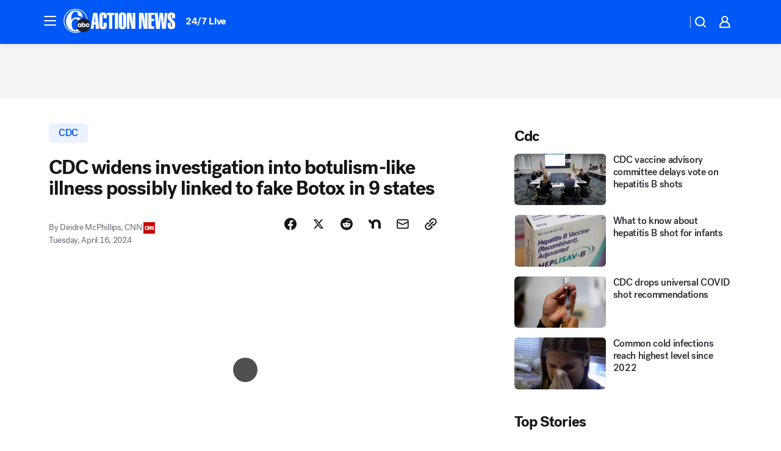

--- FILE ---
content_type: text/html; charset=utf-8
request_url: https://6abc.com/post/botulism-from-botox-bad-injections-cdc-investigation/14671653/?userab=abc_web_player-460*variant_b_abc_dmp-1901%2Cotv_web_player-461*variant_b_otv_dmp-1903%2Cotv_web_content_rec-445*variant_c_trending-1851%2Chp_banner-426*variant_c_bouncing_arrow-1779
body_size: 62832
content:

        <!DOCTYPE html>
        <html lang="en" lang="en">
            <head>
                <!-- ABCOTV | f79a7d1ca058 | 6422 | 58b70cefa845c957a8682e0a686c1989c87edf67 | 6abc.com | Fri, 19 Dec 2025 16:01:27 GMT -->
                <meta charSet="utf-8" />
                <meta name="viewport" content="initial-scale=1.0, maximum-scale=3.0, user-scalable=yes" />
                <meta http-equiv="x-ua-compatible" content="IE=edge,chrome=1" />
                <meta property="og:locale" content="en_US" />
                <link href="https://cdn.abcotvs.net/abcotv" rel="preconnect" crossorigin />
                
                <link data-react-helmet="true" rel="alternate" hreflang="en" href="https://6abc.com/post/botulism-from-botox-bad-injections-cdc-investigation/14671653/"/><link data-react-helmet="true" rel="shortcut icon" href="https://cdn.abcotvs.net/abcotv/assets/news/wpvi/images/logos/favicon.ico"/><link data-react-helmet="true" rel="manifest" href="/manifest.json"/><link data-react-helmet="true" rel="alternate" href="//6abc.com/feed/" title="6abc Philadelphia RSS" type="application/rss+xml"/><link data-react-helmet="true" rel="alternate" href="android-app://com.abclocal.wpvi.news/http/6abc.com/story/14671653"/><link data-react-helmet="true" rel="canonical" href="https://6abc.com/post/botulism-from-botox-bad-injections-cdc-investigation/14671653/"/><link data-react-helmet="true" rel="amphtml" href="https://6abc.com/amp/post/botulism-from-botox-bad-injections-cdc-investigation/14671653/"/><link data-react-helmet="true" href="//assets-cdn.abcotvs.net/abcotv/58b70cefa845-release-12-17-2025.11/client/abcotv/css/fusion-dfe4e6d7.css" rel="stylesheet"/><link data-react-helmet="true" href="//assets-cdn.abcotvs.net/abcotv/58b70cefa845-release-12-17-2025.11/client/abcotv/css/7987-3f6c1b98.css" rel="stylesheet"/><link data-react-helmet="true" href="//assets-cdn.abcotvs.net/abcotv/58b70cefa845-release-12-17-2025.11/client/abcotv/css/abcotv-fecb128a.css" rel="stylesheet"/><link data-react-helmet="true" href="//assets-cdn.abcotvs.net/abcotv/58b70cefa845-release-12-17-2025.11/client/abcotv/css/4037-607b0835.css" rel="stylesheet"/><link data-react-helmet="true" href="//assets-cdn.abcotvs.net/abcotv/58b70cefa845-release-12-17-2025.11/client/abcotv/css/1058-7debb770.css" rel="stylesheet"/><link data-react-helmet="true" href="//assets-cdn.abcotvs.net/abcotv/58b70cefa845-release-12-17-2025.11/client/abcotv/css/prism-story-104d8b6f.css" rel="stylesheet"/>
                <script>
                    window.__dataLayer = {"helpersEnabled":true,"page":{},"pzn":{},"site":{"device":"desktop","portal":"news"},"visitor":{}},
                        consentToken = window.localStorage.getItem('consentToken');

                    if (consentToken) {
                        console.log('consentToken', JSON.parse(consentToken))
                        window.__dataLayer.visitor = { consent : JSON.parse(consentToken) }; 
                    }
                </script>
                <script src="https://dcf.espn.com/TWDC-DTCI/prod/Bootstrap.js"></script>
                <link rel="preload" as="font" href="https://s.abcnews.com/assets/dtci/fonts/post-grotesk/PostGrotesk-Book.woff2" crossorigin>
<link rel="preload" as="font" href="https://s.abcnews.com/assets/dtci/fonts/post-grotesk/PostGrotesk-Bold.woff2" crossorigin>
<link rel="preload" as="font" href="https://s.abcnews.com/assets/dtci/fonts/post-grotesk/PostGrotesk-Medium.woff2" crossorigin>
<link rel="preload" as="font" href="https://s.abcnews.com/assets/dtci/fonts/klim/tiempos/TiemposText-Regular.woff2" crossorigin>
                <script src="//assets-cdn.abcotvs.net/abcotv/58b70cefa845-release-12-17-2025.11/client/abcotv/runtime-ee078516.js" defer></script><script src="//assets-cdn.abcotvs.net/abcotv/58b70cefa845-release-12-17-2025.11/client/abcotv/7987-f74ef4ce.js" defer></script><script src="//assets-cdn.abcotvs.net/abcotv/58b70cefa845-release-12-17-2025.11/client/abcotv/507-c7ed365d.js" defer></script><script src="//assets-cdn.abcotvs.net/abcotv/58b70cefa845-release-12-17-2025.11/client/abcotv/5779-97117a36.js" defer></script><script src="//assets-cdn.abcotvs.net/abcotv/58b70cefa845-release-12-17-2025.11/client/abcotv/2561-2bebf93f.js" defer></script><script src="//assets-cdn.abcotvs.net/abcotv/58b70cefa845-release-12-17-2025.11/client/abcotv/8494-c13544f0.js" defer></script><script src="//assets-cdn.abcotvs.net/abcotv/58b70cefa845-release-12-17-2025.11/client/abcotv/2433-6b3fc2ed.js" defer></script><script src="//assets-cdn.abcotvs.net/abcotv/58b70cefa845-release-12-17-2025.11/client/abcotv/4037-0a28bbfa.js" defer></script><script src="//assets-cdn.abcotvs.net/abcotv/58b70cefa845-release-12-17-2025.11/client/abcotv/8317-87b2f9ed.js" defer></script><script src="//assets-cdn.abcotvs.net/abcotv/58b70cefa845-release-12-17-2025.11/client/abcotv/1361-8e15ef28.js" defer></script><script src="//assets-cdn.abcotvs.net/abcotv/58b70cefa845-release-12-17-2025.11/client/abcotv/8115-0ce0b856.js" defer></script><script src="//assets-cdn.abcotvs.net/abcotv/58b70cefa845-release-12-17-2025.11/client/abcotv/9156-d2a2891a.js" defer></script><script src="//assets-cdn.abcotvs.net/abcotv/58b70cefa845-release-12-17-2025.11/client/abcotv/1837-08f5fc38.js" defer></script><script src="//assets-cdn.abcotvs.net/abcotv/58b70cefa845-release-12-17-2025.11/client/abcotv/3167-117fc471.js" defer></script><script src="//assets-cdn.abcotvs.net/abcotv/58b70cefa845-release-12-17-2025.11/client/abcotv/8561-ef2ea49e.js" defer></script><script src="//assets-cdn.abcotvs.net/abcotv/58b70cefa845-release-12-17-2025.11/client/abcotv/1058-def0da5c.js" defer></script>
                <link rel="prefetch" href="//assets-cdn.abcotvs.net/abcotv/58b70cefa845-release-12-17-2025.11/client/abcotv/_manifest.js" as="script" /><link rel="prefetch" href="//assets-cdn.abcotvs.net/abcotv/58b70cefa845-release-12-17-2025.11/client/abcotv/abcotv-2c9d6b63.js" as="script" />
<link rel="prefetch" href="//assets-cdn.abcotvs.net/abcotv/58b70cefa845-release-12-17-2025.11/client/abcotv/prism-story-77f51da7.js" as="script" />
                <title data-react-helmet="true">CDC investigating whether bad Botox is behind botulism-like illness, hospitalizations in 9 states; counterfeit injections linked - 6abc Philadelphia</title>
                <meta data-react-helmet="true" name="description" content="Officials are warning Botox patients about a botulism-like illness from apparent fake injections in 9 states. The CDC is investigating. "/><meta data-react-helmet="true" name="keywords" content="botulism from botox, bad botox, botox injections, cdc investigation bad botox, botox warning, fake botox, botox news, botox treatment, 14671653"/><meta data-react-helmet="true" name="tags" content="cdc,FDA,u.s.-&amp;-world,cosmetic-surgery,LaSalle-County,Tennessee"/><meta data-react-helmet="true" name="apple-itunes-app" content="app-id=405616387, affiliate-data=ct=wpvi-smart-banner&amp;pt=302756, app-argument=https://6abc.com/story/14671653"/><meta data-react-helmet="true" property="fb:app_id" content="2022478634557698"/><meta data-react-helmet="true" property="fb:pages" content="9335481377"/><meta data-react-helmet="true" property="og:site_name" content="6abc Philadelphia"/><meta data-react-helmet="true" property="og:url" content="https://6abc.com/post/botulism-from-botox-bad-injections-cdc-investigation/14671653/"/><meta data-react-helmet="true" property="og:title" content="CDC widens investigation into botulism-like illness possibly linked to fake Botox in 9 states"/><meta data-react-helmet="true" property="og:description" content="A CDC investigation into people hospitalized with botulism-like illness after receiving cosmetic injections - commonly known as &quot;botox&quot; - that were administered in non-medical settings has widened."/><meta data-react-helmet="true" property="og:image" content="https://cdn.abcotvs.com/dip/images/14672413_041524-wls-bad-botox-10pvo-vid.jpg?w=1600"/><meta data-react-helmet="true" property="og:type" content="article"/><meta data-react-helmet="true" name="twitter:site" content="@6abc"/><meta data-react-helmet="true" name="twitter:creator" content="@6abc"/><meta data-react-helmet="true" name="twitter:url" content="https://6abc.com/post/botulism-from-botox-bad-injections-cdc-investigation/14671653/"/><meta data-react-helmet="true" name="twitter:title" content="CDC widens investigation into botulism-like illness possibly linked to fake Botox in 9 states"/><meta data-react-helmet="true" name="twitter:description" content="A CDC investigation into people hospitalized with botulism-like illness after receiving cosmetic injections - commonly known as &quot;botox&quot; - that were administered in non-medical settings has widened."/><meta data-react-helmet="true" name="twitter:card" content="summary_large_image"/><meta data-react-helmet="true" name="twitter:image" content="https://cdn.abcotvs.com/dip/images/14672413_041524-wls-bad-botox-10pvo-vid.jpg?w=1600"/><meta data-react-helmet="true" name="twitter:app:name:iphone" content="wpvi"/><meta data-react-helmet="true" name="twitter:app:id:iphone" content="405616387"/><meta data-react-helmet="true" name="twitter:app:name:googleplay" content="wpvi"/><meta data-react-helmet="true" name="twitter:app:id:googleplay" content="com.abclocal.wpvi.news"/><meta data-react-helmet="true" property="article:published_time" content="2024-04-16T01:05:00Z"/><meta data-react-helmet="true" property="article:modified_time" content="2024-04-16T12:47:21Z"/><meta data-react-helmet="true" property="article:section" content="health"/><meta data-react-helmet="true" name="title" content="CDC widens investigation into botulism-like illness possibly linked to fake Botox in 9 states"/><meta data-react-helmet="true" name="medium" content="website"/><meta data-react-helmet="true" name="robots" content="max-image-preview:large"/>
                <script data-react-helmet="true" src="https://scripts.webcontentassessor.com/scripts/8b062f41aa2123eae4b45b057b2832fa304ffb4946ae257580d140f996db0802"></script><script data-react-helmet="true" type="application/ld+json">{"@context":"http://schema.org/","@type":"NewsArticle","mainEntityOfPage":{"@id":"https://6abc.com/post/botulism-from-botox-bad-injections-cdc-investigation/14671653/","@type":"WebPage"},"about":[{"name":" CDC","@type":"Thing"}],"author":[{"name":"Deidre McPhillips, CNN","@type":"Person"}],"dateline":"CHICAGO","dateModified":"2024-04-16T12:47:21.000Z","datePublished":"2024-04-16T12:47:23.000Z","headline":"CDC widens investigation into botulism-like illness possibly linked to fake Botox in 9 states","mentions":[{"name":" HEALTH & FITNESS","@type":"Thing"},{"name":" LASALLE COUNTY","@type":"Thing"},{"name":" TENNESSEE","@type":"Thing"},{"name":" CDC","@type":"Thing"},{"name":" FDA","@type":"Thing"},{"name":" U.S. & WORLD","@type":"Thing"},{"name":" COSMETIC SURGERY","@type":"Thing"}],"publisher":{"name":"","logo":{"url":"","width":0,"height":0,"@type":"ImageObject"},"@type":"Organization"}}</script>
                
                <script data-rum-type="legacy" data-rum-pct="100">(() => {function gc(n){n=document.cookie.match("(^|;) ?"+n+"=([^;]*)(;|$)");return n?n[2]:null}function sc(n){document.cookie=n}function smpl(n){n/=100;return!!n&&Math.random()<=n}var _nr=!1,_nrCookie=gc("_nr");null!==_nrCookie?"1"===_nrCookie&&(_nr=!0):smpl(100)?(_nr=!0,sc("_nr=1; path=/")):(_nr=!1,sc("_nr=0; path=/"));_nr && (() => {;window.NREUM||(NREUM={});NREUM.init={distributed_tracing:{enabled:true},privacy:{cookies_enabled:true},ajax:{deny_list:["bam.nr-data.net"]}};;NREUM.info = {"beacon":"bam.nr-data.net","errorBeacon":"bam.nr-data.net","sa":1,"licenseKey":"5985ced6ff","applicationID":"367459870"};__nr_require=function(t,e,n){function r(n){if(!e[n]){var o=e[n]={exports:{}};t[n][0].call(o.exports,function(e){var o=t[n][1][e];return r(o||e)},o,o.exports)}return e[n].exports}if("function"==typeof __nr_require)return __nr_require;for(var o=0;o<n.length;o++)r(n[o]);return r}({1:[function(t,e,n){function r(t){try{s.console&&console.log(t)}catch(e){}}var o,i=t("ee"),a=t(31),s={};try{o=localStorage.getItem("__nr_flags").split(","),console&&"function"==typeof console.log&&(s.console=!0,o.indexOf("dev")!==-1&&(s.dev=!0),o.indexOf("nr_dev")!==-1&&(s.nrDev=!0))}catch(c){}s.nrDev&&i.on("internal-error",function(t){r(t.stack)}),s.dev&&i.on("fn-err",function(t,e,n){r(n.stack)}),s.dev&&(r("NR AGENT IN DEVELOPMENT MODE"),r("flags: "+a(s,function(t,e){return t}).join(", ")))},{}],2:[function(t,e,n){function r(t,e,n,r,s){try{l?l-=1:o(s||new UncaughtException(t,e,n),!0)}catch(f){try{i("ierr",[f,c.now(),!0])}catch(d){}}return"function"==typeof u&&u.apply(this,a(arguments))}function UncaughtException(t,e,n){this.message=t||"Uncaught error with no additional information",this.sourceURL=e,this.line=n}function o(t,e){var n=e?null:c.now();i("err",[t,n])}var i=t("handle"),a=t(32),s=t("ee"),c=t("loader"),f=t("gos"),u=window.onerror,d=!1,p="nr@seenError";if(!c.disabled){var l=0;c.features.err=!0,t(1),window.onerror=r;try{throw new Error}catch(h){"stack"in h&&(t(14),t(13),"addEventListener"in window&&t(7),c.xhrWrappable&&t(15),d=!0)}s.on("fn-start",function(t,e,n){d&&(l+=1)}),s.on("fn-err",function(t,e,n){d&&!n[p]&&(f(n,p,function(){return!0}),this.thrown=!0,o(n))}),s.on("fn-end",function(){d&&!this.thrown&&l>0&&(l-=1)}),s.on("internal-error",function(t){i("ierr",[t,c.now(),!0])})}},{}],3:[function(t,e,n){var r=t("loader");r.disabled||(r.features.ins=!0)},{}],4:[function(t,e,n){function r(){U++,L=g.hash,this[u]=y.now()}function o(){U--,g.hash!==L&&i(0,!0);var t=y.now();this[h]=~~this[h]+t-this[u],this[d]=t}function i(t,e){E.emit("newURL",[""+g,e])}function a(t,e){t.on(e,function(){this[e]=y.now()})}var s="-start",c="-end",f="-body",u="fn"+s,d="fn"+c,p="cb"+s,l="cb"+c,h="jsTime",m="fetch",v="addEventListener",w=window,g=w.location,y=t("loader");if(w[v]&&y.xhrWrappable&&!y.disabled){var x=t(11),b=t(12),E=t(9),R=t(7),O=t(14),T=t(8),S=t(15),P=t(10),M=t("ee"),C=M.get("tracer"),N=t(23);t(17),y.features.spa=!0;var L,U=0;M.on(u,r),b.on(p,r),P.on(p,r),M.on(d,o),b.on(l,o),P.on(l,o),M.buffer([u,d,"xhr-resolved"]),R.buffer([u]),O.buffer(["setTimeout"+c,"clearTimeout"+s,u]),S.buffer([u,"new-xhr","send-xhr"+s]),T.buffer([m+s,m+"-done",m+f+s,m+f+c]),E.buffer(["newURL"]),x.buffer([u]),b.buffer(["propagate",p,l,"executor-err","resolve"+s]),C.buffer([u,"no-"+u]),P.buffer(["new-jsonp","cb-start","jsonp-error","jsonp-end"]),a(T,m+s),a(T,m+"-done"),a(P,"new-jsonp"),a(P,"jsonp-end"),a(P,"cb-start"),E.on("pushState-end",i),E.on("replaceState-end",i),w[v]("hashchange",i,N(!0)),w[v]("load",i,N(!0)),w[v]("popstate",function(){i(0,U>1)},N(!0))}},{}],5:[function(t,e,n){function r(){var t=new PerformanceObserver(function(t,e){var n=t.getEntries();s(v,[n])});try{t.observe({entryTypes:["resource"]})}catch(e){}}function o(t){if(s(v,[window.performance.getEntriesByType(w)]),window.performance["c"+p])try{window.performance[h](m,o,!1)}catch(t){}else try{window.performance[h]("webkit"+m,o,!1)}catch(t){}}function i(t){}if(window.performance&&window.performance.timing&&window.performance.getEntriesByType){var a=t("ee"),s=t("handle"),c=t(14),f=t(13),u=t(6),d=t(23),p="learResourceTimings",l="addEventListener",h="removeEventListener",m="resourcetimingbufferfull",v="bstResource",w="resource",g="-start",y="-end",x="fn"+g,b="fn"+y,E="bstTimer",R="pushState",O=t("loader");if(!O.disabled){O.features.stn=!0,t(9),"addEventListener"in window&&t(7);var T=NREUM.o.EV;a.on(x,function(t,e){var n=t[0];n instanceof T&&(this.bstStart=O.now())}),a.on(b,function(t,e){var n=t[0];n instanceof T&&s("bst",[n,e,this.bstStart,O.now()])}),c.on(x,function(t,e,n){this.bstStart=O.now(),this.bstType=n}),c.on(b,function(t,e){s(E,[e,this.bstStart,O.now(),this.bstType])}),f.on(x,function(){this.bstStart=O.now()}),f.on(b,function(t,e){s(E,[e,this.bstStart,O.now(),"requestAnimationFrame"])}),a.on(R+g,function(t){this.time=O.now(),this.startPath=location.pathname+location.hash}),a.on(R+y,function(t){s("bstHist",[location.pathname+location.hash,this.startPath,this.time])}),u()?(s(v,[window.performance.getEntriesByType("resource")]),r()):l in window.performance&&(window.performance["c"+p]?window.performance[l](m,o,d(!1)):window.performance[l]("webkit"+m,o,d(!1))),document[l]("scroll",i,d(!1)),document[l]("keypress",i,d(!1)),document[l]("click",i,d(!1))}}},{}],6:[function(t,e,n){e.exports=function(){return"PerformanceObserver"in window&&"function"==typeof window.PerformanceObserver}},{}],7:[function(t,e,n){function r(t){for(var e=t;e&&!e.hasOwnProperty(u);)e=Object.getPrototypeOf(e);e&&o(e)}function o(t){s.inPlace(t,[u,d],"-",i)}function i(t,e){return t[1]}var a=t("ee").get("events"),s=t("wrap-function")(a,!0),c=t("gos"),f=XMLHttpRequest,u="addEventListener",d="removeEventListener";e.exports=a,"getPrototypeOf"in Object?(r(document),r(window),r(f.prototype)):f.prototype.hasOwnProperty(u)&&(o(window),o(f.prototype)),a.on(u+"-start",function(t,e){var n=t[1];if(null!==n&&("function"==typeof n||"object"==typeof n)){var r=c(n,"nr@wrapped",function(){function t(){if("function"==typeof n.handleEvent)return n.handleEvent.apply(n,arguments)}var e={object:t,"function":n}[typeof n];return e?s(e,"fn-",null,e.name||"anonymous"):n});this.wrapped=t[1]=r}}),a.on(d+"-start",function(t){t[1]=this.wrapped||t[1]})},{}],8:[function(t,e,n){function r(t,e,n){var r=t[e];"function"==typeof r&&(t[e]=function(){var t=i(arguments),e={};o.emit(n+"before-start",[t],e);var a;e[m]&&e[m].dt&&(a=e[m].dt);var s=r.apply(this,t);return o.emit(n+"start",[t,a],s),s.then(function(t){return o.emit(n+"end",[null,t],s),t},function(t){throw o.emit(n+"end",[t],s),t})})}var o=t("ee").get("fetch"),i=t(32),a=t(31);e.exports=o;var s=window,c="fetch-",f=c+"body-",u=["arrayBuffer","blob","json","text","formData"],d=s.Request,p=s.Response,l=s.fetch,h="prototype",m="nr@context";d&&p&&l&&(a(u,function(t,e){r(d[h],e,f),r(p[h],e,f)}),r(s,"fetch",c),o.on(c+"end",function(t,e){var n=this;if(e){var r=e.headers.get("content-length");null!==r&&(n.rxSize=r),o.emit(c+"done",[null,e],n)}else o.emit(c+"done",[t],n)}))},{}],9:[function(t,e,n){var r=t("ee").get("history"),o=t("wrap-function")(r);e.exports=r;var i=window.history&&window.history.constructor&&window.history.constructor.prototype,a=window.history;i&&i.pushState&&i.replaceState&&(a=i),o.inPlace(a,["pushState","replaceState"],"-")},{}],10:[function(t,e,n){function r(t){function e(){f.emit("jsonp-end",[],l),t.removeEventListener("load",e,c(!1)),t.removeEventListener("error",n,c(!1))}function n(){f.emit("jsonp-error",[],l),f.emit("jsonp-end",[],l),t.removeEventListener("load",e,c(!1)),t.removeEventListener("error",n,c(!1))}var r=t&&"string"==typeof t.nodeName&&"script"===t.nodeName.toLowerCase();if(r){var o="function"==typeof t.addEventListener;if(o){var a=i(t.src);if(a){var d=s(a),p="function"==typeof d.parent[d.key];if(p){var l={};u.inPlace(d.parent,[d.key],"cb-",l),t.addEventListener("load",e,c(!1)),t.addEventListener("error",n,c(!1)),f.emit("new-jsonp",[t.src],l)}}}}}function o(){return"addEventListener"in window}function i(t){var e=t.match(d);return e?e[1]:null}function a(t,e){var n=t.match(l),r=n[1],o=n[3];return o?a(o,e[r]):e[r]}function s(t){var e=t.match(p);return e&&e.length>=3?{key:e[2],parent:a(e[1],window)}:{key:t,parent:window}}var c=t(23),f=t("ee").get("jsonp"),u=t("wrap-function")(f);if(e.exports=f,o()){var d=/[?&](?:callback|cb)=([^&#]+)/,p=/(.*).([^.]+)/,l=/^(w+)(.|$)(.*)$/,h=["appendChild","insertBefore","replaceChild"];Node&&Node.prototype&&Node.prototype.appendChild?u.inPlace(Node.prototype,h,"dom-"):(u.inPlace(HTMLElement.prototype,h,"dom-"),u.inPlace(HTMLHeadElement.prototype,h,"dom-"),u.inPlace(HTMLBodyElement.prototype,h,"dom-")),f.on("dom-start",function(t){r(t[0])})}},{}],11:[function(t,e,n){var r=t("ee").get("mutation"),o=t("wrap-function")(r),i=NREUM.o.MO;e.exports=r,i&&(window.MutationObserver=function(t){return this instanceof i?new i(o(t,"fn-")):i.apply(this,arguments)},MutationObserver.prototype=i.prototype)},{}],12:[function(t,e,n){function r(t){var e=i.context(),n=s(t,"executor-",e,null,!1),r=new f(n);return i.context(r).getCtx=function(){return e},r}var o=t("wrap-function"),i=t("ee").get("promise"),a=t("ee").getOrSetContext,s=o(i),c=t(31),f=NREUM.o.PR;e.exports=i,f&&(window.Promise=r,["all","race"].forEach(function(t){var e=f[t];f[t]=function(n){function r(t){return function(){i.emit("propagate",[null,!o],a,!1,!1),o=o||!t}}var o=!1;c(n,function(e,n){Promise.resolve(n).then(r("all"===t),r(!1))});var a=e.apply(f,arguments),s=f.resolve(a);return s}}),["resolve","reject"].forEach(function(t){var e=f[t];f[t]=function(t){var n=e.apply(f,arguments);return t!==n&&i.emit("propagate",[t,!0],n,!1,!1),n}}),f.prototype["catch"]=function(t){return this.then(null,t)},f.prototype=Object.create(f.prototype,{constructor:{value:r}}),c(Object.getOwnPropertyNames(f),function(t,e){try{r[e]=f[e]}catch(n){}}),o.wrapInPlace(f.prototype,"then",function(t){return function(){var e=this,n=o.argsToArray.apply(this,arguments),r=a(e);r.promise=e,n[0]=s(n[0],"cb-",r,null,!1),n[1]=s(n[1],"cb-",r,null,!1);var c=t.apply(this,n);return r.nextPromise=c,i.emit("propagate",[e,!0],c,!1,!1),c}}),i.on("executor-start",function(t){t[0]=s(t[0],"resolve-",this,null,!1),t[1]=s(t[1],"resolve-",this,null,!1)}),i.on("executor-err",function(t,e,n){t[1](n)}),i.on("cb-end",function(t,e,n){i.emit("propagate",[n,!0],this.nextPromise,!1,!1)}),i.on("propagate",function(t,e,n){this.getCtx&&!e||(this.getCtx=function(){if(t instanceof Promise)var e=i.context(t);return e&&e.getCtx?e.getCtx():this})}),r.toString=function(){return""+f})},{}],13:[function(t,e,n){var r=t("ee").get("raf"),o=t("wrap-function")(r),i="equestAnimationFrame";e.exports=r,o.inPlace(window,["r"+i,"mozR"+i,"webkitR"+i,"msR"+i],"raf-"),r.on("raf-start",function(t){t[0]=o(t[0],"fn-")})},{}],14:[function(t,e,n){function r(t,e,n){t[0]=a(t[0],"fn-",null,n)}function o(t,e,n){this.method=n,this.timerDuration=isNaN(t[1])?0:+t[1],t[0]=a(t[0],"fn-",this,n)}var i=t("ee").get("timer"),a=t("wrap-function")(i),s="setTimeout",c="setInterval",f="clearTimeout",u="-start",d="-";e.exports=i,a.inPlace(window,[s,"setImmediate"],s+d),a.inPlace(window,[c],c+d),a.inPlace(window,[f,"clearImmediate"],f+d),i.on(c+u,r),i.on(s+u,o)},{}],15:[function(t,e,n){function r(t,e){d.inPlace(e,["onreadystatechange"],"fn-",s)}function o(){var t=this,e=u.context(t);t.readyState>3&&!e.resolved&&(e.resolved=!0,u.emit("xhr-resolved",[],t)),d.inPlace(t,y,"fn-",s)}function i(t){x.push(t),m&&(E?E.then(a):w?w(a):(R=-R,O.data=R))}function a(){for(var t=0;t<x.length;t++)r([],x[t]);x.length&&(x=[])}function s(t,e){return e}function c(t,e){for(var n in t)e[n]=t[n];return e}t(7);var f=t("ee"),u=f.get("xhr"),d=t("wrap-function")(u),p=t(23),l=NREUM.o,h=l.XHR,m=l.MO,v=l.PR,w=l.SI,g="readystatechange",y=["onload","onerror","onabort","onloadstart","onloadend","onprogress","ontimeout"],x=[];e.exports=u;var b=window.XMLHttpRequest=function(t){var e=new h(t);try{u.emit("new-xhr",[e],e),e.addEventListener(g,o,p(!1))}catch(n){try{u.emit("internal-error",[n])}catch(r){}}return e};if(c(h,b),b.prototype=h.prototype,d.inPlace(b.prototype,["open","send"],"-xhr-",s),u.on("send-xhr-start",function(t,e){r(t,e),i(e)}),u.on("open-xhr-start",r),m){var E=v&&v.resolve();if(!w&&!v){var R=1,O=document.createTextNode(R);new m(a).observe(O,{characterData:!0})}}else f.on("fn-end",function(t){t[0]&&t[0].type===g||a()})},{}],16:[function(t,e,n){function r(t){if(!s(t))return null;var e=window.NREUM;if(!e.loader_config)return null;var n=(e.loader_config.accountID||"").toString()||null,r=(e.loader_config.agentID||"").toString()||null,f=(e.loader_config.trustKey||"").toString()||null;if(!n||!r)return null;var h=l.generateSpanId(),m=l.generateTraceId(),v=Date.now(),w={spanId:h,traceId:m,timestamp:v};return(t.sameOrigin||c(t)&&p())&&(w.traceContextParentHeader=o(h,m),w.traceContextStateHeader=i(h,v,n,r,f)),(t.sameOrigin&&!u()||!t.sameOrigin&&c(t)&&d())&&(w.newrelicHeader=a(h,m,v,n,r,f)),w}function o(t,e){return"00-"+e+"-"+t+"-01"}function i(t,e,n,r,o){var i=0,a="",s=1,c="",f="";return o+"@nr="+i+"-"+s+"-"+n+"-"+r+"-"+t+"-"+a+"-"+c+"-"+f+"-"+e}function a(t,e,n,r,o,i){var a="btoa"in window&&"function"==typeof window.btoa;if(!a)return null;var s={v:[0,1],d:{ty:"Browser",ac:r,ap:o,id:t,tr:e,ti:n}};return i&&r!==i&&(s.d.tk=i),btoa(JSON.stringify(s))}function s(t){return f()&&c(t)}function c(t){var e=!1,n={};if("init"in NREUM&&"distributed_tracing"in NREUM.init&&(n=NREUM.init.distributed_tracing),t.sameOrigin)e=!0;else if(n.allowed_origins instanceof Array)for(var r=0;r<n.allowed_origins.length;r++){var o=h(n.allowed_origins[r]);if(t.hostname===o.hostname&&t.protocol===o.protocol&&t.port===o.port){e=!0;break}}return e}function f(){return"init"in NREUM&&"distributed_tracing"in NREUM.init&&!!NREUM.init.distributed_tracing.enabled}function u(){return"init"in NREUM&&"distributed_tracing"in NREUM.init&&!!NREUM.init.distributed_tracing.exclude_newrelic_header}function d(){return"init"in NREUM&&"distributed_tracing"in NREUM.init&&NREUM.init.distributed_tracing.cors_use_newrelic_header!==!1}function p(){return"init"in NREUM&&"distributed_tracing"in NREUM.init&&!!NREUM.init.distributed_tracing.cors_use_tracecontext_headers}var l=t(28),h=t(18);e.exports={generateTracePayload:r,shouldGenerateTrace:s}},{}],17:[function(t,e,n){function r(t){var e=this.params,n=this.metrics;if(!this.ended){this.ended=!0;for(var r=0;r<p;r++)t.removeEventListener(d[r],this.listener,!1);return e.protocol&&"data"===e.protocol?void g("Ajax/DataUrl/Excluded"):void(e.aborted||(n.duration=a.now()-this.startTime,this.loadCaptureCalled||4!==t.readyState?null==e.status&&(e.status=0):i(this,t),n.cbTime=this.cbTime,s("xhr",[e,n,this.startTime,this.endTime,"xhr"],this)))}}function o(t,e){var n=c(e),r=t.params;r.hostname=n.hostname,r.port=n.port,r.protocol=n.protocol,r.host=n.hostname+":"+n.port,r.pathname=n.pathname,t.parsedOrigin=n,t.sameOrigin=n.sameOrigin}function i(t,e){t.params.status=e.status;var n=v(e,t.lastSize);if(n&&(t.metrics.rxSize=n),t.sameOrigin){var r=e.getResponseHeader("X-NewRelic-App-Data");r&&(t.params.cat=r.split(", ").pop())}t.loadCaptureCalled=!0}var a=t("loader");if(a.xhrWrappable&&!a.disabled){var s=t("handle"),c=t(18),f=t(16).generateTracePayload,u=t("ee"),d=["load","error","abort","timeout"],p=d.length,l=t("id"),h=t(24),m=t(22),v=t(19),w=t(23),g=t(25).recordSupportability,y=NREUM.o.REQ,x=window.XMLHttpRequest;a.features.xhr=!0,t(15),t(8),u.on("new-xhr",function(t){var e=this;e.totalCbs=0,e.called=0,e.cbTime=0,e.end=r,e.ended=!1,e.xhrGuids={},e.lastSize=null,e.loadCaptureCalled=!1,e.params=this.params||{},e.metrics=this.metrics||{},t.addEventListener("load",function(n){i(e,t)},w(!1)),h&&(h>34||h<10)||t.addEventListener("progress",function(t){e.lastSize=t.loaded},w(!1))}),u.on("open-xhr-start",function(t){this.params={method:t[0]},o(this,t[1]),this.metrics={}}),u.on("open-xhr-end",function(t,e){"loader_config"in NREUM&&"xpid"in NREUM.loader_config&&this.sameOrigin&&e.setRequestHeader("X-NewRelic-ID",NREUM.loader_config.xpid);var n=f(this.parsedOrigin);if(n){var r=!1;n.newrelicHeader&&(e.setRequestHeader("newrelic",n.newrelicHeader),r=!0),n.traceContextParentHeader&&(e.setRequestHeader("traceparent",n.traceContextParentHeader),n.traceContextStateHeader&&e.setRequestHeader("tracestate",n.traceContextStateHeader),r=!0),r&&(this.dt=n)}}),u.on("send-xhr-start",function(t,e){var n=this.metrics,r=t[0],o=this;if(n&&r){var i=m(r);i&&(n.txSize=i)}this.startTime=a.now(),this.listener=function(t){try{"abort"!==t.type||o.loadCaptureCalled||(o.params.aborted=!0),("load"!==t.type||o.called===o.totalCbs&&(o.onloadCalled||"function"!=typeof e.onload))&&o.end(e)}catch(n){try{u.emit("internal-error",[n])}catch(r){}}};for(var s=0;s<p;s++)e.addEventListener(d[s],this.listener,w(!1))}),u.on("xhr-cb-time",function(t,e,n){this.cbTime+=t,e?this.onloadCalled=!0:this.called+=1,this.called!==this.totalCbs||!this.onloadCalled&&"function"==typeof n.onload||this.end(n)}),u.on("xhr-load-added",function(t,e){var n=""+l(t)+!!e;this.xhrGuids&&!this.xhrGuids[n]&&(this.xhrGuids[n]=!0,this.totalCbs+=1)}),u.on("xhr-load-removed",function(t,e){var n=""+l(t)+!!e;this.xhrGuids&&this.xhrGuids[n]&&(delete this.xhrGuids[n],this.totalCbs-=1)}),u.on("xhr-resolved",function(){this.endTime=a.now()}),u.on("addEventListener-end",function(t,e){e instanceof x&&"load"===t[0]&&u.emit("xhr-load-added",[t[1],t[2]],e)}),u.on("removeEventListener-end",function(t,e){e instanceof x&&"load"===t[0]&&u.emit("xhr-load-removed",[t[1],t[2]],e)}),u.on("fn-start",function(t,e,n){e instanceof x&&("onload"===n&&(this.onload=!0),("load"===(t[0]&&t[0].type)||this.onload)&&(this.xhrCbStart=a.now()))}),u.on("fn-end",function(t,e){this.xhrCbStart&&u.emit("xhr-cb-time",[a.now()-this.xhrCbStart,this.onload,e],e)}),u.on("fetch-before-start",function(t){function e(t,e){var n=!1;return e.newrelicHeader&&(t.set("newrelic",e.newrelicHeader),n=!0),e.traceContextParentHeader&&(t.set("traceparent",e.traceContextParentHeader),e.traceContextStateHeader&&t.set("tracestate",e.traceContextStateHeader),n=!0),n}var n,r=t[1]||{};"string"==typeof t[0]?n=t[0]:t[0]&&t[0].url?n=t[0].url:window.URL&&t[0]&&t[0]instanceof URL&&(n=t[0].href),n&&(this.parsedOrigin=c(n),this.sameOrigin=this.parsedOrigin.sameOrigin);var o=f(this.parsedOrigin);if(o&&(o.newrelicHeader||o.traceContextParentHeader))if("string"==typeof t[0]||window.URL&&t[0]&&t[0]instanceof URL){var i={};for(var a in r)i[a]=r[a];i.headers=new Headers(r.headers||{}),e(i.headers,o)&&(this.dt=o),t.length>1?t[1]=i:t.push(i)}else t[0]&&t[0].headers&&e(t[0].headers,o)&&(this.dt=o)}),u.on("fetch-start",function(t,e){this.params={},this.metrics={},this.startTime=a.now(),this.dt=e,t.length>=1&&(this.target=t[0]),t.length>=2&&(this.opts=t[1]);var n,r=this.opts||{},i=this.target;if("string"==typeof i?n=i:"object"==typeof i&&i instanceof y?n=i.url:window.URL&&"object"==typeof i&&i instanceof URL&&(n=i.href),o(this,n),"data"!==this.params.protocol){var s=(""+(i&&i instanceof y&&i.method||r.method||"GET")).toUpperCase();this.params.method=s,this.txSize=m(r.body)||0}}),u.on("fetch-done",function(t,e){if(this.endTime=a.now(),this.params||(this.params={}),"data"===this.params.protocol)return void g("Ajax/DataUrl/Excluded");this.params.status=e?e.status:0;var n;"string"==typeof this.rxSize&&this.rxSize.length>0&&(n=+this.rxSize);var r={txSize:this.txSize,rxSize:n,duration:a.now()-this.startTime};s("xhr",[this.params,r,this.startTime,this.endTime,"fetch"],this)})}},{}],18:[function(t,e,n){var r={};e.exports=function(t){if(t in r)return r[t];if(0===(t||"").indexOf("data:"))return{protocol:"data"};var e=document.createElement("a"),n=window.location,o={};e.href=t,o.port=e.port;var i=e.href.split("://");!o.port&&i[1]&&(o.port=i[1].split("/")[0].split("@").pop().split(":")[1]),o.port&&"0"!==o.port||(o.port="https"===i[0]?"443":"80"),o.hostname=e.hostname||n.hostname,o.pathname=e.pathname,o.protocol=i[0],"/"!==o.pathname.charAt(0)&&(o.pathname="/"+o.pathname);var a=!e.protocol||":"===e.protocol||e.protocol===n.protocol,s=e.hostname===document.domain&&e.port===n.port;return o.sameOrigin=a&&(!e.hostname||s),"/"===o.pathname&&(r[t]=o),o}},{}],19:[function(t,e,n){function r(t,e){var n=t.responseType;return"json"===n&&null!==e?e:"arraybuffer"===n||"blob"===n||"json"===n?o(t.response):"text"===n||""===n||void 0===n?o(t.responseText):void 0}var o=t(22);e.exports=r},{}],20:[function(t,e,n){function r(){}function o(t,e,n,r){return function(){return u.recordSupportability("API/"+e+"/called"),i(t+e,[f.now()].concat(s(arguments)),n?null:this,r),n?void 0:this}}var i=t("handle"),a=t(31),s=t(32),c=t("ee").get("tracer"),f=t("loader"),u=t(25),d=NREUM;"undefined"==typeof window.newrelic&&(newrelic=d);var p=["setPageViewName","setCustomAttribute","setErrorHandler","finished","addToTrace","inlineHit","addRelease"],l="api-",h=l+"ixn-";a(p,function(t,e){d[e]=o(l,e,!0,"api")}),d.addPageAction=o(l,"addPageAction",!0),d.setCurrentRouteName=o(l,"routeName",!0),e.exports=newrelic,d.interaction=function(){return(new r).get()};var m=r.prototype={createTracer:function(t,e){var n={},r=this,o="function"==typeof e;return i(h+"tracer",[f.now(),t,n],r),function(){if(c.emit((o?"":"no-")+"fn-start",[f.now(),r,o],n),o)try{return e.apply(this,arguments)}catch(t){throw c.emit("fn-err",[arguments,this,t],n),t}finally{c.emit("fn-end",[f.now()],n)}}}};a("actionText,setName,setAttribute,save,ignore,onEnd,getContext,end,get".split(","),function(t,e){m[e]=o(h,e)}),newrelic.noticeError=function(t,e){"string"==typeof t&&(t=new Error(t)),u.recordSupportability("API/noticeError/called"),i("err",[t,f.now(),!1,e])}},{}],21:[function(t,e,n){function r(t){if(NREUM.init){for(var e=NREUM.init,n=t.split("."),r=0;r<n.length-1;r++)if(e=e[n[r]],"object"!=typeof e)return;return e=e[n[n.length-1]]}}e.exports={getConfiguration:r}},{}],22:[function(t,e,n){e.exports=function(t){if("string"==typeof t&&t.length)return t.length;if("object"==typeof t){if("undefined"!=typeof ArrayBuffer&&t instanceof ArrayBuffer&&t.byteLength)return t.byteLength;if("undefined"!=typeof Blob&&t instanceof Blob&&t.size)return t.size;if(!("undefined"!=typeof FormData&&t instanceof FormData))try{return JSON.stringify(t).length}catch(e){return}}}},{}],23:[function(t,e,n){var r=!1;try{var o=Object.defineProperty({},"passive",{get:function(){r=!0}});window.addEventListener("testPassive",null,o),window.removeEventListener("testPassive",null,o)}catch(i){}e.exports=function(t){return r?{passive:!0,capture:!!t}:!!t}},{}],24:[function(t,e,n){var r=0,o=navigator.userAgent.match(/Firefox[/s](d+.d+)/);o&&(r=+o[1]),e.exports=r},{}],25:[function(t,e,n){function r(t,e){var n=[a,t,{name:t},e];return i("storeMetric",n,null,"api"),n}function o(t,e){var n=[s,t,{name:t},e];return i("storeEventMetrics",n,null,"api"),n}var i=t("handle"),a="sm",s="cm";e.exports={constants:{SUPPORTABILITY_METRIC:a,CUSTOM_METRIC:s},recordSupportability:r,recordCustom:o}},{}],26:[function(t,e,n){function r(){return s.exists&&performance.now?Math.round(performance.now()):(i=Math.max((new Date).getTime(),i))-a}function o(){return i}var i=(new Date).getTime(),a=i,s=t(33);e.exports=r,e.exports.offset=a,e.exports.getLastTimestamp=o},{}],27:[function(t,e,n){function r(t,e){var n=t.getEntries();n.forEach(function(t){"first-paint"===t.name?l("timing",["fp",Math.floor(t.startTime)]):"first-contentful-paint"===t.name&&l("timing",["fcp",Math.floor(t.startTime)])})}function o(t,e){var n=t.getEntries();if(n.length>0){var r=n[n.length-1];if(f&&f<r.startTime)return;var o=[r],i=a({});i&&o.push(i),l("lcp",o)}}function i(t){t.getEntries().forEach(function(t){t.hadRecentInput||l("cls",[t])})}function a(t){var e=navigator.connection||navigator.mozConnection||navigator.webkitConnection;if(e)return e.type&&(t["net-type"]=e.type),e.effectiveType&&(t["net-etype"]=e.effectiveType),e.rtt&&(t["net-rtt"]=e.rtt),e.downlink&&(t["net-dlink"]=e.downlink),t}function s(t){if(t instanceof w&&!y){var e=Math.round(t.timeStamp),n={type:t.type};a(n),e<=h.now()?n.fid=h.now()-e:e>h.offset&&e<=Date.now()?(e-=h.offset,n.fid=h.now()-e):e=h.now(),y=!0,l("timing",["fi",e,n])}}function c(t){"hidden"===t&&(f=h.now(),l("pageHide",[f]))}if(!("init"in NREUM&&"page_view_timing"in NREUM.init&&"enabled"in NREUM.init.page_view_timing&&NREUM.init.page_view_timing.enabled===!1)){var f,u,d,p,l=t("handle"),h=t("loader"),m=t(30),v=t(23),w=NREUM.o.EV;if("PerformanceObserver"in window&&"function"==typeof window.PerformanceObserver){u=new PerformanceObserver(r);try{u.observe({entryTypes:["paint"]})}catch(g){}d=new PerformanceObserver(o);try{d.observe({entryTypes:["largest-contentful-paint"]})}catch(g){}p=new PerformanceObserver(i);try{p.observe({type:"layout-shift",buffered:!0})}catch(g){}}if("addEventListener"in document){var y=!1,x=["click","keydown","mousedown","pointerdown","touchstart"];x.forEach(function(t){document.addEventListener(t,s,v(!1))})}m(c)}},{}],28:[function(t,e,n){function r(){function t(){return e?15&e[n++]:16*Math.random()|0}var e=null,n=0,r=window.crypto||window.msCrypto;r&&r.getRandomValues&&(e=r.getRandomValues(new Uint8Array(31)));for(var o,i="xxxxxxxx-xxxx-4xxx-yxxx-xxxxxxxxxxxx",a="",s=0;s<i.length;s++)o=i[s],"x"===o?a+=t().toString(16):"y"===o?(o=3&t()|8,a+=o.toString(16)):a+=o;return a}function o(){return a(16)}function i(){return a(32)}function a(t){function e(){return n?15&n[r++]:16*Math.random()|0}var n=null,r=0,o=window.crypto||window.msCrypto;o&&o.getRandomValues&&Uint8Array&&(n=o.getRandomValues(new Uint8Array(t)));for(var i=[],a=0;a<t;a++)i.push(e().toString(16));return i.join("")}e.exports={generateUuid:r,generateSpanId:o,generateTraceId:i}},{}],29:[function(t,e,n){function r(t,e){if(!o)return!1;if(t!==o)return!1;if(!e)return!0;if(!i)return!1;for(var n=i.split("."),r=e.split("."),a=0;a<r.length;a++)if(r[a]!==n[a])return!1;return!0}var o=null,i=null,a=/Version\/(\S+)\s+Safari/;if(navigator.userAgent){var s=navigator.userAgent,c=s.match(a);c&&s.indexOf("Chrome")===-1&&s.indexOf("Chromium")===-1&&(o="Safari",i=c[1])}e.exports={agent:o,version:i,match:r}},{}],30:[function(t,e,n){function r(t){function e(){t(s&&document[s]?document[s]:document[i]?"hidden":"visible")}"addEventListener"in document&&a&&document.addEventListener(a,e,o(!1))}var o=t(23);e.exports=r;var i,a,s;"undefined"!=typeof document.hidden?(i="hidden",a="visibilitychange",s="visibilityState"):"undefined"!=typeof document.msHidden?(i="msHidden",a="msvisibilitychange"):"undefined"!=typeof document.webkitHidden&&(i="webkitHidden",a="webkitvisibilitychange",s="webkitVisibilityState")},{}],31:[function(t,e,n){function r(t,e){var n=[],r="",i=0;for(r in t)o.call(t,r)&&(n[i]=e(r,t[r]),i+=1);return n}var o=Object.prototype.hasOwnProperty;e.exports=r},{}],32:[function(t,e,n){function r(t,e,n){e||(e=0),"undefined"==typeof n&&(n=t?t.length:0);for(var r=-1,o=n-e||0,i=Array(o<0?0:o);++r<o;)i[r]=t[e+r];return i}e.exports=r},{}],33:[function(t,e,n){e.exports={exists:"undefined"!=typeof window.performance&&window.performance.timing&&"undefined"!=typeof window.performance.timing.navigationStart}},{}],ee:[function(t,e,n){function r(){}function o(t){function e(t){return t&&t instanceof r?t:t?f(t,c,a):a()}function n(n,r,o,i,a){if(a!==!1&&(a=!0),!l.aborted||i){t&&a&&t(n,r,o);for(var s=e(o),c=m(n),f=c.length,u=0;u<f;u++)c[u].apply(s,r);var p=d[y[n]];return p&&p.push([x,n,r,s]),s}}function i(t,e){g[t]=m(t).concat(e)}function h(t,e){var n=g[t];if(n)for(var r=0;r<n.length;r++)n[r]===e&&n.splice(r,1)}function m(t){return g[t]||[]}function v(t){return p[t]=p[t]||o(n)}function w(t,e){l.aborted||u(t,function(t,n){e=e||"feature",y[n]=e,e in d||(d[e]=[])})}var g={},y={},x={on:i,addEventListener:i,removeEventListener:h,emit:n,get:v,listeners:m,context:e,buffer:w,abort:s,aborted:!1};return x}function i(t){return f(t,c,a)}function a(){return new r}function s(){(d.api||d.feature)&&(l.aborted=!0,d=l.backlog={})}var c="nr@context",f=t("gos"),u=t(31),d={},p={},l=e.exports=o();e.exports.getOrSetContext=i,l.backlog=d},{}],gos:[function(t,e,n){function r(t,e,n){if(o.call(t,e))return t[e];var r=n();if(Object.defineProperty&&Object.keys)try{return Object.defineProperty(t,e,{value:r,writable:!0,enumerable:!1}),r}catch(i){}return t[e]=r,r}var o=Object.prototype.hasOwnProperty;e.exports=r},{}],handle:[function(t,e,n){function r(t,e,n,r){o.buffer([t],r),o.emit(t,e,n)}var o=t("ee").get("handle");e.exports=r,r.ee=o},{}],id:[function(t,e,n){function r(t){var e=typeof t;return!t||"object"!==e&&"function"!==e?-1:t===window?0:a(t,i,function(){return o++})}var o=1,i="nr@id",a=t("gos");e.exports=r},{}],loader:[function(t,e,n){function r(){if(!T++){var t=O.info=NREUM.info,e=m.getElementsByTagName("script")[0];if(setTimeout(f.abort,3e4),!(t&&t.licenseKey&&t.applicationID&&e))return f.abort();c(E,function(e,n){t[e]||(t[e]=n)});var n=a();s("mark",["onload",n+O.offset],null,"api"),s("timing",["load",n]);var r=m.createElement("script");0===t.agent.indexOf("http://")||0===t.agent.indexOf("https://")?r.src=t.agent:r.src=l+"://"+t.agent,e.parentNode.insertBefore(r,e)}}function o(){"complete"===m.readyState&&i()}function i(){s("mark",["domContent",a()+O.offset],null,"api")}var a=t(26),s=t("handle"),c=t(31),f=t("ee"),u=t(29),d=t(21),p=t(23),l=d.getConfiguration("ssl")===!1?"http":"https",h=window,m=h.document,v="addEventListener",w="attachEvent",g=h.XMLHttpRequest,y=g&&g.prototype,x=!1;NREUM.o={ST:setTimeout,SI:h.setImmediate,CT:clearTimeout,XHR:g,REQ:h.Request,EV:h.Event,PR:h.Promise,MO:h.MutationObserver};var b=""+location,E={beacon:"bam.nr-data.net",errorBeacon:"bam.nr-data.net",agent:"js-agent.newrelic.com/nr-spa-1216.min.js"},R=g&&y&&y[v]&&!/CriOS/.test(navigator.userAgent),O=e.exports={offset:a.getLastTimestamp(),now:a,origin:b,features:{},xhrWrappable:R,userAgent:u,disabled:x};if(!x){t(20),t(27),m[v]?(m[v]("DOMContentLoaded",i,p(!1)),h[v]("load",r,p(!1))):(m[w]("onreadystatechange",o),h[w]("onload",r)),s("mark",["firstbyte",a.getLastTimestamp()],null,"api");var T=0}},{}],"wrap-function":[function(t,e,n){function r(t,e){function n(e,n,r,c,f){function nrWrapper(){var i,a,u,p;try{a=this,i=d(arguments),u="function"==typeof r?r(i,a):r||{}}catch(l){o([l,"",[i,a,c],u],t)}s(n+"start",[i,a,c],u,f);try{return p=e.apply(a,i)}catch(h){throw s(n+"err",[i,a,h],u,f),h}finally{s(n+"end",[i,a,p],u,f)}}return a(e)?e:(n||(n=""),nrWrapper[p]=e,i(e,nrWrapper,t),nrWrapper)}function r(t,e,r,o,i){r||(r="");var s,c,f,u="-"===r.charAt(0);for(f=0;f<e.length;f++)c=e[f],s=t[c],a(s)||(t[c]=n(s,u?c+r:r,o,c,i))}function s(n,r,i,a){if(!h||e){var s=h;h=!0;try{t.emit(n,r,i,e,a)}catch(c){o([c,n,r,i],t)}h=s}}return t||(t=u),n.inPlace=r,n.flag=p,n}function o(t,e){e||(e=u);try{e.emit("internal-error",t)}catch(n){}}function i(t,e,n){if(Object.defineProperty&&Object.keys)try{var r=Object.keys(t);return r.forEach(function(n){Object.defineProperty(e,n,{get:function(){return t[n]},set:function(e){return t[n]=e,e}})}),e}catch(i){o([i],n)}for(var a in t)l.call(t,a)&&(e[a]=t[a]);return e}function a(t){return!(t&&t instanceof Function&&t.apply&&!t[p])}function s(t,e){var n=e(t);return n[p]=t,i(t,n,u),n}function c(t,e,n){var r=t[e];t[e]=s(r,n)}function f(){for(var t=arguments.length,e=new Array(t),n=0;n<t;++n)e[n]=arguments[n];return e}var u=t("ee"),d=t(32),p="nr@original",l=Object.prototype.hasOwnProperty,h=!1;e.exports=r,e.exports.wrapFunction=s,e.exports.wrapInPlace=c,e.exports.argsToArray=f},{}]},{},["loader",2,17,5,3,4]);;NREUM.info={"beacon":"bam.nr-data.net","errorBeacon":"bam.nr-data.net","sa":1,"licenseKey":"8d01ff17d1","applicationID":"415461361"}})();})();</script>
                <link href="//assets-cdn.abcotvs.net" rel="preconnect" />
                <link href="https://cdn.abcotvs.net/abcotv" rel="preconnect" crossorigin />
                <script>(function(){function a(a){var b,c=g.floor(65535*g.random()).toString(16);for(b=4-c.length;0<b;b--)c="0"+c;return a=(String()+a).substring(0,4),!Number.isNaN(parseInt(a,16))&&a.length?a+c.substr(a.length):c}function b(){var a=c(window.location.hostname);return a?"."+a:".go.com"}function c(a=""){var b=a.match(/[^.]+(?:.com?(?:.[a-z]{2})?|(?:.[a-z]+))?$/i);if(b&&b.length)return b[0].replace(/:[0-9]+$/,"")}function d(a,b,c,d,g,h){var i,j=!1;if(f.test(c)&&(c=c.replace(f,""),j=!0),!a||/^(?:expires|max-age|path|domain|secure)$/i.test(a))return!1;if(i=a+"="+b,g&&g instanceof Date&&(i+="; expires="+g.toUTCString()),c&&(i+="; domain="+c),d&&(i+="; path="+d),h&&(i+="; secure"),document.cookie=i,j){var k="www"+(/^./.test(c)?"":".")+c;e(a,k,d||"")}return!0}function e(a,b,c){return document.cookie=encodeURIComponent(a)+"=; expires=Thu, 01 Jan 1970 00:00:00 GMT"+(b?"; domain="+b:"")+(c?"; path="+c:""),!0}var f=/^.?www/,g=Math;(function(a){for(var b,d=a+"=",e=document.cookie.split(";"),f=0;f<e.length;f++){for(b=e[f];" "===b.charAt(0);)b=b.substring(1,b.length);if(0===b.indexOf(d))return b.substring(d.length,b.length)}return null})("SWID")||function(a){if(a){var c=new Date(Date.now());c.setFullYear(c.getFullYear()+1),d("SWID",a,b(),"/",c)}}(function(){return String()+a()+a()+"-"+a()+"-"+a("4")+"-"+a((g.floor(10*g.random())%4+8).toString(16))+"-"+a()+a()+a()}())})();</script>
            </head>
            <body class="">
                
                <div id="abcotv"><div id="fitt-analytics"><div class="bp-mobileMDPlus bp-mobileLGPlus bp-tabletPlus bp-desktopPlus bp-desktopLGPlus"><div class="wrapper prism-story"><div id="themeProvider" class="theme-light "><section class="nav sticky topzero"><header class="VZTD lZur JhJDA tomuH qpSyx crEfr duUVQ "><div id="NavigationContainer" class="VZTD nkdHX mLASH OfbiZ gbxlc OAKIS OrkQb sHsPe lqtkC glxIO HfYhe vUYNV McMna WtEci pdYhu seFhp "><div class="VZTD ZaRVE URqSb "><div id="NavigationMenu" class="UbGlr awXxV lZur QNwmF SrhIT CSJky fKGaR MELDj bwJpP oFbxM sCAKu JmqhH LNPNz XedOc INRRi zyWBh HZYdm KUWLd ghwbF " aria-expanded="false" aria-label="Site Menu" role="button" tabindex="0"><div id="NavigationMenuIcon" class="xwYCG chWWz xItUF awXxV lZur dnyYA SGbxA CSJky klTtn TqWpy hDYpx LEjY VMTsP AqjSi krKko MdvlB SwrCi PMtn qNrLC PriDW HkWF oFFrS kGyAC "></div></div><div class="VZTD mLASH "><a href="https://6abc.com/" aria-label="6abc Philadelphia homepage"><img class="Hxa-d QNwmF CKa-dw " src="https://cdn.abcotvs.net/abcotv/assets/news/global/images/feature-header/wpvi-lg.svg"/><img class="Hxa-d NzyJW hyWKA BKvsz " src="https://cdn.abcotvs.net/abcotv/assets/news/global/images/feature-header/wpvi-sm.svg"/></a></div><div class="feature-nav-local"><div class="VZTD HNQqj ZaRVE "><span class="NzyJW bfzCU OlYnP vtZdS BnAMJ ioHuy QbACp vLCTF AyXGx ubOdK WtEci FfVOu seFhp "><a class="Ihhcd glfEG fCZkS hfDkF rUrN QNwmF eXeQK wzfDA kZHXs Mwuoo QdTjf ubOdK ACtel FfVOu hBmQi " href="https://6abc.com/watch/live/">24/7 Live</a></span><span class="NzyJW bfzCU OlYnP vtZdS BnAMJ ioHuy QbACp vLCTF AyXGx ubOdK WtEci FfVOu seFhp "><a class="Ihhcd glfEG fCZkS hfDkF rUrN QNwmF eXeQK wzfDA kZHXs Mwuoo QdTjf ubOdK ACtel FfVOu hBmQi " href="https://6abc.com/philadelphia/">Philadelphia</a></span><span class="NzyJW bfzCU OlYnP vtZdS BnAMJ ioHuy QbACp vLCTF AyXGx ubOdK WtEci FfVOu seFhp "><a class="Ihhcd glfEG fCZkS hfDkF rUrN QNwmF eXeQK wzfDA kZHXs Mwuoo QdTjf ubOdK ACtel FfVOu hBmQi " href="https://6abc.com/pennsylvania/">Pennsylvania</a></span><span class="NzyJW bfzCU OlYnP vtZdS BnAMJ ioHuy QbACp vLCTF AyXGx ubOdK WtEci FfVOu seFhp "><a class="Ihhcd glfEG fCZkS hfDkF rUrN QNwmF eXeQK wzfDA kZHXs Mwuoo QdTjf ubOdK ACtel FfVOu hBmQi " href="https://6abc.com/new-jersey/">New Jersey</a></span><span class="NzyJW bfzCU OlYnP vtZdS BnAMJ ioHuy QbACp vLCTF AyXGx ubOdK WtEci FfVOu seFhp "><a class="Ihhcd glfEG fCZkS hfDkF rUrN QNwmF eXeQK wzfDA kZHXs Mwuoo QdTjf ubOdK ACtel FfVOu hBmQi " href="https://6abc.com/delaware/">Delaware</a></span></div></div><a class="feature-local-expand" href="#"></a></div><div class="VZTD ZaRVE "><div class="VZTD mLASH ZRifP iyxc REstn crufr EfJuX DycYT "><a class="Ihhcd glfEG fCZkS hfDkF rUrN QNwmF VZTD HNQqj tQNjZ wzfDA kZHXs hjGhr vIbgY ubOdK DTlmW FfVOu hBmQi " href="https://6abc.com/weather/" aria-label="Weather Temperature"><div class="Ihhcd glfEG fCZkS ZfQkn rUrN TJBcA ugxZf WtEci huQUD seFhp "></div><div class="mhCCg QNwmF lZur oRZBf FqYsI RoVHj gSlSZ mZWbG " style="background-image:"></div></a></div><div class="UbGlr awXxV lZur QNwmF mhCCg SrhIT CSJky fCZkS mHilG MELDj bwJpP EmnZP TSHkB JmqhH LNPNz mphTr PwViZ SQFkJ DTlmW GCxLR JrdoJ " role="button" aria-label="Open Search Overlay" tabindex="0"><svg aria-hidden="true" class="prism-Iconography prism-Iconography--menu-search kDSxb xOPbW dlJpw " focusable="false" height="1em" viewBox="0 0 24 24" width="1em" xmlns="http://www.w3.org/2000/svg" xmlns:xlink="http://www.w3.org/1999/xlink"><path fill="currentColor" d="M5 11a6 6 0 1112 0 6 6 0 01-12 0zm6-8a8 8 0 104.906 14.32l3.387 3.387a1 1 0 001.414-1.414l-3.387-3.387A8 8 0 0011 3z"></path></svg></div><a class="UbGlr awXxV lZur QNwmF mhCCg SrhIT CSJky fCZkS mHilG MELDj bwJpP EmnZP TSHkB JmqhH LNPNz mphTr PwViZ SQFkJ DTlmW GCxLR JrdoJ CKa-dw " role="button" aria-label="Open Login Modal" tabindex="0"><svg aria-hidden="true" class="prism-Iconography prism-Iconography--menu-account kDSxb xOPbW dlJpw " focusable="false" height="1em" viewBox="0 0 24 24" width="1em" xmlns="http://www.w3.org/2000/svg" xmlns:xlink="http://www.w3.org/1999/xlink"><path fill="currentColor" d="M8.333 7.444a3.444 3.444 0 116.889 0 3.444 3.444 0 01-6.89 0zm7.144 3.995a5.444 5.444 0 10-7.399 0A8.003 8.003 0 003 18.889v1.288a1.6 1.6 0 001.6 1.6h14.355a1.6 1.6 0 001.6-1.6V18.89a8.003 8.003 0 00-5.078-7.45zm-3.7 1.45H11a6 6 0 00-6 6v.889h13.555v-.89a6 6 0 00-6-6h-.778z"></path></svg></a></div></div></header></section><div class="ScrollSpy_container"><span></span><div id="themeProvider" class="true theme-otv [object Object] jGKow OKxbp KbIPj WiKwf WuOj kFIVo fBVeW VsTDR "><div class="FITT_Article_outer-container dHdHP jLREf zXXje aGO kQjLe vUYNV glxIO " id="FITTArticle" style="--spacing-top:initial;--spacing-bottom:80px;--spacing-compact-top:initial;--spacing-compact-bottom:48px"><div class="pNwJE xZCNW WDwAI rbeIr tPakT HymbH JHrzh YppdR " data-testid="prism-sticky-ad"><div data-testid="prism-ad-wrapper" style="min-height:90px;transition:min-height 0.3s linear 0s" data-ad-placeholder="true"><div data-box-type="fitt-adbox-fitt-article-top-banner" data-testid="prism-ad"><div class="Ad fitt-article-top-banner  ad-slot  " data-slot-type="fitt-article-top-banner" data-slot-kvps="pos=fitt-article-top-banner"></div></div></div></div><div class="FITT_Article_main VZTD UeCOM jIRH oimqG DjbQm UwdmX Xmrlz ReShI KaJdY lqtkC ssImf HfYhe RTHNs kQjLe " data-testid="prism-GridContainer"><div class="Kiog kNVGM nvpSA qwdi bmjsw " data-testid="prism-GridRow"><div class="theme-e FITT_Article_main__body oBTii mrzah " data-testid="prism-GridColumn" style="--grid-column-span-xxs:var(--grid-columns);--grid-column-span-xs:var(--grid-columns);--grid-column-span-sm:var(--grid-columns);--grid-column-span-md:20;--grid-column-span-lg:14;--grid-column-span-xl:14;--grid-column-span-xxl:14;--grid-column-start-xxs:auto;--grid-column-start-xs:auto;--grid-column-start-sm:auto;--grid-column-start-md:3;--grid-column-start-lg:0;--grid-column-start-xl:0;--grid-column-start-xxl:2"><div style="--spacing-top:40px;--spacing-bottom:32px;--spacing-child-top:initial;--spacing-child-bottom:24px;--spacing-firstChild-top:initial;--spacing-firstChild-bottom:initial;--spacing-lastChild-top:initial;--spacing-lastChild-bottom:initial;--spacing-compact-top:24px;--spacing-compact-bottom:32px;--spacing-firstChild-compact-top:initial;--spacing-firstChild-compact-bottom:initial;--spacing-child-compact-top:initial;--spacing-child-compact-bottom:24px;--spacing-lastChild-compact-top:initial;--spacing-lastChild-compact-bottom:initial" class="dHdHP jLREf zXXje aGO eCClZ nTLv jLsYA gmuro TOSFd VmeZt sCkVm hkQai wGrlE MUuGM fciaN qQjt DhNVo Tgcqk IGLAf tWjkv "><div class=" " data-testid="prism-badge-tag-wrapper"><div class="IKUxI xFOBK YsVzB NuCDJ fMJDZ ZCNuU tZcZX JuzoE "><div class="jVJih nAZp " data-testid="prism-tags"><ul class="VZTD UeCOM dAmzA ltDkr qBPOY uoPjL "><li class=" "><a class="theme-iPcRv theme-HReFq mLASH egFzk qXWHA ScoIf zYXIH jIRH wNxoc OJpwZ eqFg wSPfd ofvJb bMrzT LaUnX EgONj ibBnq kyjTO lvyBv aANqO aNnIu GDslh LjPJo RpDvg YYtC rTpcz EDgo SIwmX oIWqB mzm MbcTC sXtkB yayQB vXSTR ENhiS dQa-Du SVBll bpBbX GpQCA tuAKv xTell wdAqb ZqGqs LVAIE TnrRA uECag DcwSV XnBOJ cELRj SUAFz XzYk zkmjG aSyef pFen hoNVj TQOOL Haltu NafGB KpEhF jyjDy kZHqU FZKIw QddLR SKDYB UmcQM giepU cTjQC aRMla MMxXy fFMcX PbMFf hJRbU MRTyf iFJTR koyYF TkdYt DZNRX MALjb VUFMN  " data-testid="prism-Tag" href="/tag/cdc/" data-pos="0"><span class="QXDKT rGjeC tuAKv iMbiE "> CDC</span></a></li></ul></div></div></div><div class="kCTVx qtHut lqtkC HkWF HfYhe kGyAC " data-testid="prism-headline"><h1 class="vMjAx eeTZd tntuS eHrJ "><span class="gtOSm FbbUW tUtYa vOCwz EQwFq yCufu eEak Qmvg nyTIa SRXVc vzLa jgBfc WXDas CiUCW kqbG zrdEG txGfn ygKVe BbezD UOtxr CVfpq xijV soGRS XgdC sEIlf daWqJ ">CDC widens investigation into botulism-like illness possibly linked to fake Botox in 9 states</span></h1></div><div class="QHblV nkdHX mHUQ kvZxL hTosT whbOj " data-testid="prism-byline"><div class="VZTD mLASH BQWr OcxMG oJce "><div class="kKfXc ubAkB VZTD rEPuv "><div class="TQPvQ fVlAg HUcap kxY REjk UamUc WxHIR HhZOB yaUf VOJBn KMpjV XSbaH Umfib ukdDD "><span class="tChGB zbFav ">By</span><span>Deidre McPhillips, CNN</span><span><span class="EpNlu ">  </span><span class="YKjhS "><img alt="CNNWire logo" class="awXxV NDJZt sJeUN IJwXl CfkUa EknAv NwgWd " data-testid="prism-image" draggable="false" src="https://cdn.abcotvs.net/abcotv/static/common/origins/origin-cnnwire.png"/></span></span></div><div class="VZTD mLASH gpiba "><div class="jTKbV zIIsP ZdbeE xAPpq QtiLO JQYD ">Tuesday, April 16, 2024</div></div></div></div><div class="RwkLV Wowzl FokqZ LhXlJ FjRYD toBqx " data-testid="prism-share"><div class="JpUfa aYoBt "><ul class="MZaCt dUXCH nyWZo RnMws Hdwln WBHfo tAchw UDeQM XMkl NUfbq kqfZ "><li class="WEJto "><button aria-label="Share Story on Facebook" class="theme-EWITS mLASH egFzk qXWHA ScoIf ZXRVe jIRH NoTgg CKnnA uklrk nCmVc qWWFI nMRSd YIauu gGlNh ARCOA kyjTO xqlN aANqO aNnIu GDslh LjPJo RpDvg YYtC rTpcz EDgo UVTAB ihLsD niWVk yayQB vXSTR ENhiS dQa-Du kOEGk WMbJE eVJEc TElCQ ZAqMY enocc pJSQ ABRfR aaksc OKklU ATKRo RfOGv neOGk fuOso DwqSE fnpin ArvQf dUniT Mzjkf Niff NKnwO ijAAn dEuPM vwJ JmUFf sgyq cRbVn sBVbK fCfdG oMkBz aOwuK XsORH EgRXa hMVHb LTwlP jJbTO CnYjj TiUFI qeCAC xqvdn JaQpT dAfv PNgfG fIWCu NewES UJNbG EgBCK UvFHa lCCRi XDQHW spAMS TPSuu sbdDW askuE VsLUC YHsrW pYmVc eHvZI qRTXS UOAZi JnwGa pAXEL nKDCU gTRVo iCOvJ znFR hjDDH JboFf OBVry WSzjL sgYaP vMLL tmkuz " data-testid="prism-Network" type="button" aria-expanded="false" aria-haspopup="dialog"><span class="CSJky pdAzW JSFPu "><svg aria-hidden="true" class=" " data-testid="prism-iconography" height="1em" role="presentation" viewBox="0 0 32 32" width="1em" xmlns="http://www.w3.org/2000/svg" xmlns:xlink="http://www.w3.org/1999/xlink" data-icon="social-facebook"><path fill="currentColor" d="M32 16.098C32 7.207 24.837 0 16 0S0 7.207 0 16.098C0 24.133 5.851 30.793 13.5 32V20.751H9.437v-4.653H13.5v-3.547c0-4.035 2.389-6.263 6.043-6.263 1.751 0 3.582.314 3.582.314v3.962h-2.018c-1.988 0-2.607 1.241-2.607 2.514v3.02h4.438l-.709 4.653h-3.728V32c7.649-1.207 13.5-7.867 13.5-15.902z"/></svg></span></button></li><li class="WEJto "><button aria-label="Share Story on X" class="theme-EWITS mLASH egFzk qXWHA ScoIf ZXRVe jIRH NoTgg CKnnA uklrk nCmVc qWWFI nMRSd YIauu gGlNh ARCOA kyjTO xqlN aANqO aNnIu GDslh LjPJo RpDvg YYtC rTpcz EDgo UVTAB ihLsD niWVk yayQB vXSTR ENhiS dQa-Du kOEGk WMbJE eVJEc TElCQ ZAqMY enocc pJSQ ABRfR aaksc OKklU ATKRo RfOGv neOGk fuOso DwqSE fnpin ArvQf dUniT Mzjkf Niff NKnwO ijAAn dEuPM vwJ JmUFf sgyq cRbVn sBVbK fCfdG oMkBz aOwuK XsORH EgRXa hMVHb LTwlP jJbTO CnYjj TiUFI qeCAC xqvdn JaQpT dAfv PNgfG fIWCu NewES UJNbG EgBCK UvFHa lCCRi XDQHW spAMS TPSuu sbdDW askuE VsLUC YHsrW pYmVc eHvZI qRTXS UOAZi JnwGa pAXEL nKDCU gTRVo iCOvJ znFR hjDDH JboFf OBVry WSzjL sgYaP vMLL tmkuz " data-testid="prism-Network" type="button" aria-expanded="false" aria-haspopup="dialog"><span class="CSJky pdAzW JSFPu "><svg aria-hidden="true" class=" " data-testid="prism-iconography" height="1em" role="presentation" viewBox="0 0 32 32" width="1em" xmlns="http://www.w3.org/2000/svg" xmlns:xlink="http://www.w3.org/1999/xlink" data-icon="social-x"><path fill="currentColor" d="M23.668 4h4.089l-8.933 10.21 10.509 13.894h-8.23l-6.445-8.427-7.375 8.427H3.191l9.555-10.921L2.665 4h8.436l5.826 7.702L23.664 4zm-1.437 21.657h2.266L9.874 6.319H7.443l14.791 19.338z"/></svg></span></button></li><li class="WEJto "><button aria-label="Share Story on Reddit" class="theme-EWITS mLASH egFzk qXWHA ScoIf ZXRVe jIRH NoTgg CKnnA uklrk nCmVc qWWFI nMRSd YIauu gGlNh ARCOA kyjTO xqlN aANqO aNnIu GDslh LjPJo RpDvg YYtC rTpcz EDgo UVTAB ihLsD niWVk yayQB vXSTR ENhiS dQa-Du kOEGk WMbJE eVJEc TElCQ ZAqMY enocc pJSQ ABRfR aaksc OKklU ATKRo RfOGv neOGk fuOso DwqSE fnpin ArvQf dUniT Mzjkf Niff NKnwO ijAAn dEuPM vwJ JmUFf sgyq cRbVn sBVbK fCfdG oMkBz aOwuK XsORH EgRXa hMVHb LTwlP jJbTO CnYjj TiUFI qeCAC xqvdn JaQpT dAfv PNgfG fIWCu NewES UJNbG EgBCK UvFHa lCCRi XDQHW spAMS TPSuu sbdDW askuE VsLUC YHsrW pYmVc eHvZI qRTXS UOAZi JnwGa pAXEL nKDCU gTRVo iCOvJ znFR hjDDH JboFf OBVry WSzjL sgYaP vMLL tmkuz " data-testid="prism-Network" type="button" aria-expanded="false" aria-haspopup="dialog"><span class="CSJky pdAzW JSFPu "><svg aria-hidden="true" class=" " data-testid="prism-iconography" height="1em" role="presentation" viewBox="0 0 32 32" width="1em" xmlns="http://www.w3.org/2000/svg" xmlns:xlink="http://www.w3.org/1999/xlink" data-icon="social-reddit"><path fill="currentColor" d="M20.3 16.2c-.6-.2-1.3-.1-1.7.3-.5.5-.6 1.1-.3 1.7.2.6.8 1 1.5 1v.1c.2 0 .4 0 .6-.1.2-.1.4-.2.5-.4.2-.2.3-.3.3-.5.1-.2.1-.4.1-.6 0-.7-.4-1.3-1-1.5zM19.7 21.3c-.1 0-.2 0-.3.1-.2.2-.5.3-.8.5-.3.1-.5.2-.8.3-.3.1-.6.1-.9.2h-1.8c-.3 0-.6-.1-.9-.2-.3-.1-.6-.2-.8-.3-.3-.1-.5-.3-.8-.5-.1-.1-.2-.1-.3-.1-.1 0-.2.1-.3.1v.3c0 .1 0 .2.1.3l.9.6c.3.2.6.3 1 .4.3.1.7.2 1 .2.3 0 .7.1 1.1 0h1.1c.7-.1 1.4-.3 2-.6.3-.2.6-.3.9-.6v.1c.1-.1.1-.2.1-.3 0-.1 0-.2-.1-.3-.2-.1-.3-.2-.4-.2zM13.8 18.2c.2-.6.1-1.3-.3-1.7-.5-.5-1.1-.6-1.7-.3-.6.2-1 .8-1 1.5 0 .2 0 .4.1.6.1.2.2.4.3.5.1.1.3.3.5.3.2.1.4.1.6.1.6 0 1.2-.4 1.5-1z"/><path fill="currentColor" d="M16 0C7.2 0 0 7.2 0 16s7.2 16 16 16 16-7.2 16-16S24.8 0 16 0zm10.6 16.6c-.1.2-.1.4-.3.6-.1.2-.3.4-.4.5-.2.1-.3.3-.5.4v.8c0 3.6-4.2 6.5-9.3 6.5s-9.3-2.9-9.3-6.5v-.2-.4-.2c-.6-.3-1.1-.8-1.3-1.5-.2-.7-.1-1.4.3-1.9.4-.6 1-.9 1.7-1 .7-.1 1.4.2 1.9.6.5-.3.9-.6 1.4-.8l1.5-.6c.5-.2 1.1-.3 1.6-.4.5-.1 1.1-.1 1.7-.1l1.2-5.6c0-.1 0-.1.1-.2 0-.1.1-.1.1-.1.1 0 .1-.1.2-.1h.2l3.9.8c.4-.7 1.2-1 2-.7.7.3 1.2 1.1 1 1.8-.2.8-.9 1.3-1.6 1.3-.8 0-1.4-.6-1.5-1.4l-3.4-.7-1 5c.5 0 1.1.1 1.6.2 1.1.2 2.1.5 3.1 1 .5.2 1 .5 1.4.8.3-.3.7-.5 1.2-.6.4-.1.9 0 1.3.1.4.2.8.5 1 .8.3.4.4.8.4 1.3-.1.1-.2.3-.2.5z"/></svg></span></button></li><li class="WEJto "><button aria-label="Share Story on Nextdoor" class="theme-EWITS mLASH egFzk qXWHA ScoIf ZXRVe jIRH NoTgg CKnnA uklrk nCmVc qWWFI nMRSd YIauu gGlNh ARCOA kyjTO xqlN aANqO aNnIu GDslh LjPJo RpDvg YYtC rTpcz EDgo UVTAB ihLsD niWVk yayQB vXSTR ENhiS dQa-Du kOEGk WMbJE eVJEc TElCQ ZAqMY enocc pJSQ ABRfR aaksc OKklU ATKRo RfOGv neOGk fuOso DwqSE fnpin ArvQf dUniT Mzjkf Niff NKnwO ijAAn dEuPM vwJ JmUFf sgyq cRbVn sBVbK fCfdG oMkBz aOwuK XsORH EgRXa hMVHb LTwlP jJbTO CnYjj TiUFI qeCAC xqvdn JaQpT dAfv PNgfG fIWCu NewES UJNbG EgBCK UvFHa lCCRi XDQHW spAMS TPSuu sbdDW askuE VsLUC YHsrW pYmVc eHvZI qRTXS UOAZi JnwGa pAXEL nKDCU gTRVo iCOvJ znFR hjDDH JboFf OBVry WSzjL sgYaP vMLL tmkuz " data-testid="prism-Network" type="button" aria-expanded="false" aria-haspopup="dialog"><span class="CSJky pdAzW JSFPu "><svg aria-hidden="true" class=" " data-testid="prism-iconography" height="1em" role="presentation" viewBox="0 0 32 32" width="1em" xmlns="http://www.w3.org/2000/svg" xmlns:xlink="http://www.w3.org/1999/xlink" data-icon="social-nextdoor"><path fill="currentColor" d="M14.8 4.994c-1.28.56-3.28 2-4.32 3.2-2.24 2.4-4.08 1.68-4.08-1.6 0-1.68-.4-1.92-3.2-1.92-2.72 0-3.2.24-3.2 1.6 0 3.6 2.16 7.04 5.12 8.08L8 15.394v12.48h6.4v-7.52c0-7.2.08-7.68 2.08-9.2 2.8-2.16 4.72-2.08 7.12.32 1.84 1.76 2 2.56 2 9.2v7.2H32v-7.44c0-8.16-1.2-11.68-4.96-14.4-2.72-2-9.04-2.56-12.24-1.04z"/></svg></span></button></li><li class="WEJto "><button aria-label="Share Story by Email" class="theme-EWITS mLASH egFzk qXWHA ScoIf ZXRVe jIRH NoTgg CKnnA uklrk nCmVc qWWFI nMRSd YIauu gGlNh ARCOA kyjTO xqlN aANqO aNnIu GDslh LjPJo RpDvg YYtC rTpcz EDgo UVTAB ihLsD niWVk yayQB vXSTR ENhiS dQa-Du kOEGk WMbJE eVJEc TElCQ ZAqMY enocc pJSQ ABRfR aaksc OKklU ATKRo RfOGv neOGk fuOso DwqSE fnpin ArvQf dUniT Mzjkf Niff NKnwO ijAAn dEuPM vwJ JmUFf sgyq cRbVn sBVbK fCfdG oMkBz aOwuK XsORH EgRXa hMVHb LTwlP jJbTO CnYjj TiUFI qeCAC xqvdn JaQpT dAfv PNgfG fIWCu NewES UJNbG EgBCK UvFHa lCCRi XDQHW spAMS TPSuu sbdDW askuE VsLUC YHsrW pYmVc eHvZI qRTXS UOAZi JnwGa pAXEL nKDCU gTRVo iCOvJ znFR hjDDH JboFf OBVry WSzjL sgYaP vMLL tmkuz " data-testid="prism-Network" type="button" aria-expanded="false" aria-haspopup="dialog"><span class="CSJky pdAzW JSFPu "><svg aria-hidden="true" class=" " data-testid="prism-iconography" height="1em" role="presentation" viewBox="0 0 39 32" width="1em" xmlns="http://www.w3.org/2000/svg" xmlns:xlink="http://www.w3.org/1999/xlink" data-icon="social-email"><path fill="currentColor" d="M5.092 1.013a5.437 5.437 0 00-1.589.572l.028-.014c-1.447.768-2.42 1.988-2.894 3.625l-.148.507v20.599l.148.508c.58 2 1.931 3.399 3.927 4.066l.553.185h28.812l.587-.185c1.989-.626 3.374-2.048 3.959-4.066l.148-.508V5.703l-.148-.507c-.585-2.018-1.979-3.451-3.959-4.068l-.587-.183-14.21-.012C7.787.924 5.442.937 5.091 1.013zm28.188 3.49c.512.096.836.27 1.209.652.455.468.597.889.599 1.771 0 .651-.014.729-.201 1.108-.11.224-.313.516-.45.649-.196.188-1.676.916-6.994 3.431a2032.113 2032.113 0 00-6.955 3.298 2.081 2.081 0 01-1.296.183 2.756 2.756 0 01-.588-.188l.017.007c-.114-.059-3.243-1.543-6.955-3.3C6.491 9.666 4.864 8.87 4.683 8.692c-.549-.533-.777-1.335-.647-2.274.082-.587.244-.923.62-1.301a1.925 1.925 0 011.067-.592l.012-.002c.487-.108 26.962-.126 27.543-.02zM10.818 15.636c-2.858-1.138-.576-.047 1.71 1.033l5.235 2.225c1.033.386 2.718.348 3.796-.085.206-.084 3.292-1.532 6.859-3.223a910.028 910.028 0 016.601-3.108c.11-.036.116.244.116 6.34-.002 3.824-.028 6.553-.066 6.82-.036.244-.124.562-.199.706-.196.384-.665.823-1.09 1.024l-.372.174H5.703l-.372-.174c-.425-.201-.894-.64-1.09-1.024a2.66 2.66 0 01-.197-.691l-.002-.015c-.073-.507-.092-13.188-.021-13.188.027 0 3.084 1.435 6.796 3.186z"/></svg></span></button></li><li class="WEJto "><div data-testid="prism-NetworkLink"><button aria-label="Copy Link" class="theme-EWITS mLASH egFzk qXWHA ScoIf ZXRVe jIRH NoTgg CKnnA uklrk nCmVc qWWFI nMRSd YIauu gGlNh ARCOA kyjTO xqlN aANqO aNnIu GDslh LjPJo RpDvg YYtC rTpcz EDgo UVTAB ihLsD niWVk yayQB vXSTR ENhiS dQa-Du kOEGk WMbJE eVJEc TElCQ ZAqMY enocc pJSQ ABRfR aaksc OKklU ATKRo RfOGv neOGk fuOso DwqSE fnpin ArvQf dUniT Mzjkf Niff NKnwO ijAAn dEuPM vwJ JmUFf sgyq cRbVn sBVbK fCfdG oMkBz aOwuK XsORH EgRXa hMVHb LTwlP jJbTO CnYjj TiUFI qeCAC xqvdn JaQpT dAfv PNgfG fIWCu NewES UJNbG EgBCK UvFHa lCCRi XDQHW spAMS TPSuu sbdDW askuE VsLUC YHsrW pYmVc eHvZI qRTXS UOAZi JnwGa pAXEL nKDCU gTRVo iCOvJ znFR hjDDH JboFf OBVry WSzjL sgYaP vMLL tmkuz " data-testid="prism-Network" type="button" aria-expanded="false" aria-haspopup="dialog"><span class="CSJky pdAzW JSFPu "><svg aria-hidden="true" class=" " data-testid="prism-iconography" height="1em" role="presentation" viewBox="0 0 1024 1024" width="1em" xmlns="http://www.w3.org/2000/svg" xmlns:xlink="http://www.w3.org/1999/xlink" data-icon="social-link"><path fill="currentColor" d="M672.41 26.47c-50.534 6.963-96.256 26.931-141.619 61.952-16.077 12.39-157.952 152.422-165.581 163.43-6.81 9.779-10.854 24.73-9.37 34.611 2.56 17.459 5.581 21.35 50.893 66.253 39.424 39.117 43.725 42.854 52.122 45.466 19.661 6.144 37.99 1.536 52.48-13.261 9.069-8.804 14.697-21.11 14.697-34.731 0-.804-.02-1.604-.058-2.399l.004.112c-.205-15.974-4.762-23.654-27.29-46.285l-19.968-20.07 53.76-53.504c30.106-30.003 59.853-58.01 67.584-63.642 67.328-49.51 145.306-50.483 217.242-2.714 30.566 20.275 62.054 58.01 76.8 91.955 10.086 23.296 14.08 40.755 15.053 66.355 1.434 38.042-6.707 66.15-28.826 99.226-10.035 14.95-19.507 25.088-69.222 73.728l-57.6 56.422-18.074-17.818c-21.862-21.555-29.03-25.344-47.667-25.344-15.718 0-25.6 3.994-36.352 14.746-9.03 9.041-14.615 21.525-14.615 35.313a49.763 49.763 0 005.427 22.672l-.131-.283c3.533 7.219 13.312 17.971 43.469 47.872 35.021 34.765 39.885 38.963 48.794 42.24 12.544 4.659 24.064 4.659 36.454 0 8.602-3.226 14.746-8.448 51.61-43.93 82.79-79.667 126.874-124.672 138.906-141.875 19.195-27.05 34.204-58.648 43.215-92.685l.458-2.035c5.376-21.862 7.066-36.557 7.066-62.874 0-121.856-83.354-237.261-204.749-283.546-29.412-11.164-63.42-17.628-98.938-17.628-12.682 0-25.171.824-37.417 2.422l1.443-.154zm14.233 263.527c-5.245 1.724-9.766 3.786-14.006 6.275l.336-.182c-5.478 3.123-70.042 66.509-193.638 190.106-153.856 153.805-186.266 186.982-190.157 194.765-9.728 19.405-4.71 39.014 14.438 56.73 13.517 12.544 20.634 15.821 34.304 15.821 8.294 0 13.056-1.024 18.944-4.045 5.683-2.918 59.955-56.115 195.789-192C703.079 406.939 741.376 367.72 744.858 360.705c8.909-17.971 4.045-36.608-14.08-53.862a92.013 92.013 0 00-16.241-12.675l-.399-.228c-5.761-2.914-12.558-4.62-19.755-4.62-2.735 0-5.413.247-8.012.719l.272-.041zm-431.974 79.616c-6.554 3.277-26.47 21.453-76.749 70.093-74.189 71.782-86.989 84.685-100.301 101.325-53.862 67.021-73.83 150.221-55.296 230.4 11.924 48.73 33.599 91.252 62.971 127.245l-.456-.576c14.029 17.254 45.568 46.797 63.744 59.699 33.48 23.373 72.808 41.116 115.203 50.818l2.25.433c15.565 3.328 23.194 3.84 53.965 3.789 33.126-.051 37.376-.41 56.32-4.864 43.827-10.24 80.998-28.006 119.45-57.037 5.632-4.25 45.824-43.11 89.242-86.374 88.73-88.32 88.218-87.654 88.115-109.312-.102-20.326-2.458-23.757-47.309-68.813-46.029-46.234-51.251-49.869-71.987-49.869a38.91 38.91 0 00-2.707-.091 40.21 40.21 0 00-20.22 5.417l.194-.104c-16.606 8.051-27.853 24.78-27.853 44.136v.052-.003c-.102 19.456 3.379 25.651 28.672 51.354l17.664 17.971-57.6 57.242c-44.698 44.39-60.928 59.443-72.346 66.97-17.869 11.776-35.226 19.968-55.45 26.112-13.875 4.25-17.664 4.659-44.186 4.762-26.624.051-30.413-.307-46.08-4.608-35.662-10.657-66.309-28.841-91.373-52.815l.083.079c-30.618-30.208-48.947-61.235-59.341-100.301-3.686-13.926-4.301-19.968-4.301-41.062 0-27.29 2.406-39.68 12.39-63.693 10.906-26.112 22.989-41.626 64.717-82.739a4626.226 4626.226 0 0157.791-56.192l1.754-1.664 20.941-19.814 18.432 18.125c10.24 10.138 21.248 19.354 24.832 20.838 15.155 6.349 31.898 5.99 45.466-.922 3.482-1.792 9.83-7.168 14.182-12.032a46.923 46.923 0 0012.849-32.332 47.67 47.67 0 00-.326-5.572l.021.222c-1.587-17.715-5.478-23.091-46.285-64.051-43.674-43.878-47.718-46.592-69.376-46.592-10.445-.051-14.541.819-21.709 4.352z"/></svg></span></button><div class="xdNAs rMQsN cELo NoeP BtinW YHmbu hWtE "></div></div></li></ul></div></div></div><div class="LeadVideoWrapper"><div class="ScrollSpy_container"><span></span></div><div class="PlaceholderContainer"><div class="PlaceholderFrame"></div><div class="image play-btn"><div class="placeholderWrapper"><div class="withLazyLoading"><img src="[data-uri]" alt="Fake Botox illnesses spread to 9 states, CDC investigation underway"/></div></div><div class="MediaPlaceholder__Button" role="button" aria-label="Play Video"><svg focusable="false" aria-hidden="true" class="MediaPlaceholder__Icon MediaPlaceholder__Icon--video icon__svg" viewBox="0 0 24 24"><use xlink:href="#icon__controls__play"></use></svg></div></div></div></div><div class="XQpSH " data-testid="prism-divider"></div><div class="xvlfx ZRifP TKoO eaKKC EcdEg bOdfO qXhdi NFNeu UyHES " data-testid="prism-article-body"><p class="EkqkG IGXmU nlgHS yuUao MvWXB TjIXL aGjvy ebVHC "><span class="oyrPY qlwaB AGxeB  ">CHICAGO -- </span>A CDC investigation into people hospitalized with botulism-like illness after receiving cosmetic injections - commonly known as &quot;botox&quot; - that were administered in non-medical settings has widened.</p><p class="EkqkG IGXmU nlgHS yuUao lqtkC TjIXL aGjvy ">Initially the agency was investigating cases just in Illinois and Tennessee, but recently widened their investigation after receiving reports of 19 people in nine states who had reactions.</p><p class="shortcode-centertext EkqkG IGXmU nlgHS yuUao lqtkC TjIXL aGjvy "></p><h3 class="vPZug ZqdKL xcLAU bunQU uhXXI PjNjV lNbol LBPRq "><a class="zZygg UbGlr iFzkS qdXbA WCDhQ DbOXS tqUtK GpWVU iJYzE " data-testid="prism-linkbase" href="https://abc7chicago.com/watch/live/11064984/">ABC7 Chicago is now streaming 24/7. Click here to watch</a></h3><p class="EkqkG IGXmU nlgHS yuUao lqtkC TjIXL aGjvy "></p><p class="EkqkG IGXmU nlgHS yuUao lqtkC TjIXL aGjvy ">The CDC said nine people have been hospitalized, and four have been treated with botulism anti-toxin because their symptoms were &quot;consistent with possible spread of toxins.&quot;</p><div class="oLzSq QrHMO GbsKS pvsTF EhJPu vPlOC zNYgW OsTsW AMhAA daRVX ISNQ sKyCY eRftA acPPc ebfE nFwaT MCnQE mEeeY SmBjI xegrY VvTxJ iulOd NIuqO zzscu lzDCc aHUBM hbvnu OjMNy eQqcx SVqKB GQmdz jaoD iShaE ONJdw vrZxD OnRTz gbbfF roDbV kRoBe oMlSS gfNzt oJhud eXZcf zhVlX "><div data-testid="prism-ad-wrapper" style="transition:min-height 0.3s linear 1s" data-ad-placeholder="true"><div data-box-type="fitt-adbox-fitt-article-inline-outstream" data-testid="prism-ad"><div class="Ad fitt-article-inline-outstream  ad-slot  " data-slot-type="fitt-article-inline-outstream" data-slot-kvps="pos=fitt-article-inline-outstream-1"></div></div></div></div><p class="EkqkG IGXmU nlgHS yuUao lqtkC TjIXL aGjvy ">So far no deaths have been reported.</p><p class="EkqkG IGXmU nlgHS yuUao lqtkC TjIXL aGjvy ">&quot;Cosmetic injections should be an FDA-approved product, administered by licensed providers and in licensed settings,&quot; the U.S. Centers for Disease Control and Prevention said in a statement. &quot;The sources of these botulinum toxin products are unknown or unverified at this time.&quot;</p><p class="EkqkG IGXmU nlgHS yuUao lqtkC TjIXL aGjvy ">An ongoing investigation involving the CDC, U.S. Food and Drug Administration and multiple states &quot;suggests that the product administered was counterfeit,&quot; the Tennessee Department of Health said in a press release on Friday.</p><p class="EkqkG IGXmU nlgHS yuUao lqtkC TjIXL aGjvy ">The CDC said many were also administered in non-healthcare settings like spas or homes, or by unlicensed or untrained people.</p><p class="EkqkG IGXmU nlgHS yuUao lqtkC TjIXL aGjvy ">Botulism is a rare but serious illness caused by toxins released by bacteria that attack the nervous system. Symptoms can include blurry or double vision, droopy eyelids, difficulty breathing, fatigue, slurred speech or hoarse voice. Muscle paralysis may progress over hours to days if left untreated and can be fatal.</p><div class="oLzSq QrHMO GbsKS pvsTF EhJPu vPlOC zNYgW OsTsW AMhAA daRVX ISNQ sKyCY eRftA acPPc ebfE nFwaT MCnQE mEeeY SmBjI xegrY VvTxJ iulOd NIuqO zzscu lzDCc aHUBM hbvnu OjMNy eQqcx SVqKB GQmdz jaoD iShaE ONJdw vrZxD OnRTz gbbfF roDbV kRoBe oMlSS gfNzt oJhud eXZcf zhVlX "><div data-testid="prism-ad-wrapper" style="min-height:250px;transition:min-height 0.3s linear 0s" data-ad-placeholder="true"><div data-box-type="fitt-adbox-fitt-article-inline-box" data-testid="prism-ad"><div class="Ad fitt-article-inline-box  ad-slot  " data-slot-type="fitt-article-inline-box" data-slot-kvps="pos=fitt-article-inline-box"></div></div></div></div><p class="EkqkG IGXmU nlgHS yuUao lqtkC TjIXL aGjvy ">The Clostridium botulinum bacteria is an ingredient in Botox and similar cosmetic substances, according to the Illinois Department of Public Health. The purified form of the botulinum toxin is approved by the FDA for use by licensed healthcare providers as a cosmetic treatment, they said in a press release published on Monday.<br class=" "/>Laboratory-confirmed cases of systemic botulism after cosmetic or therapeutic injections of botulinum toxin are rare, the CDC said.</p><p class="EkqkG IGXmU nlgHS yuUao lqtkC TjIXL aGjvy ">However, <a class="zZygg UbGlr iFzkS qdXbA WCDhQ DbOXS tqUtK GpWVU iJYzE " data-testid="prism-linkbase" href="https://abc7chicago.com/illinois-health-officials-investigating-possible-botulism-cases-that-may-be-linked-to-counterfeit-botox-in-la-salle-county/14635975/">both patients in Illinois received injections from a nurse in LaSalle County</a> who was licensed but was &quot;performing work outside her authority.&quot; Tennessee also raised concerns about injections &quot;administered in non-medical settings such as homes or cosmetic spas.&quot;</p><p class="EkqkG IGXmU nlgHS yuUao lqtkC TjIXL aGjvy ">&quot;Illinois residents should exercise caution when considering cosmetic treatment,&quot; IDPH Director Dr. Sameer Vohra said in a statement. &quot;Receiving these treatments in unlicensed, unapproved settings can put you or your loved ones at serious risk for health problems. Please only seek cosmetic services under the care of licensed professionals trained to do these procedures and who use FDA approved products. If you are experiencing any health problems after a recent cosmetic treatment, please contact your healthcare provider immediately for help and assistance.&quot;</p><p class="EkqkG IGXmU nlgHS yuUao lqtkC TjIXL aGjvy "><a class="zZygg UbGlr iFzkS qdXbA WCDhQ DbOXS tqUtK GpWVU iJYzE " data-testid="prism-linkbase" href="https://www.cnn.com/2024/04/10/health/counterfeit-botox-botulism-investigation/index.html" target="_blank" rel="nofollow">CNN </a>also reached out to the FDA, but the agency does not comment on investigations.</p><p class="EkqkG IGXmU nlgHS yuUao lqtkC TjIXL aGjvy "><em class=" ">ABC7 Chicago contributed to this report</em></p><div class="oLzSq QrHMO GbsKS pvsTF EhJPu vPlOC zNYgW OsTsW AMhAA daRVX ISNQ sKyCY eRftA acPPc ebfE nFwaT MCnQE mEeeY SmBjI xegrY VvTxJ iulOd NIuqO zzscu lzDCc aHUBM hbvnu OjMNy eQqcx SVqKB GQmdz jaoD iShaE ONJdw vrZxD OnRTz gbbfF roDbV kRoBe oMlSS gfNzt oJhud eXZcf zhVlX "><div data-testid="prism-ad-wrapper" style="transition:min-height 0.3s linear 1s" data-ad-placeholder="true"><div data-box-type="fitt-adbox-fitt-article-inline-outstream" data-testid="prism-ad"><div class="Ad fitt-article-inline-outstream  ad-slot  " data-slot-type="fitt-article-inline-outstream" data-slot-kvps="pos=fitt-article-inline-outstream-2"></div></div></div></div><p class="EkqkG IGXmU nlgHS yuUao lqtkC eTIW sUzSN "><em class=" ">The-CNN-Wire <!-- -->&amp; 2024 Cable News Network, Inc., a Time Warner Company. All rights reserved.</em></p></div><div><a target="_blank" rel="nofollow" class="MGxcD VTlC VKUPl cheAF vPyIx DeXNe QNycR lBZxT AzQVo " href="/extras/reporttypo?url=https%3A%2F%2F6abc.com%2Fpost%2Fbotulism-from-botox-bad-injections-cdc-investigation%2F14671653%2F">Report a correction or typo</a></div><div class="uvrxY zOGtW " style="margin-top:12px"></div><div><div data-testid="prism-tags"><h2 class="QOIir HJolv pZjYK JKlkC RZhHM ">Related Topics</h2><ul class="VZTD UeCOM dAmzA ltDkr qBPOY uoPjL "><li class=" "><a class="theme-iPcRv theme-HReFq mLASH egFzk qXWHA ScoIf zYXIH jIRH wNxoc OJpwZ eqFg wSPfd ofvJb bMrzT LaUnX EgONj ibBnq kyjTO lvyBv aANqO aNnIu GDslh LjPJo RpDvg YYtC rTpcz EDgo SIwmX oIWqB mzm MbcTC sXtkB yayQB vXSTR ENhiS dQa-Du SVBll bpBbX GpQCA tuAKv xTell wdAqb ZqGqs LVAIE TnrRA uECag DcwSV XnBOJ cELRj SUAFz XzYk zkmjG aSyef pFen hoNVj TQOOL Haltu NafGB KpEhF jyjDy kZHqU FZKIw QddLR SKDYB UmcQM giepU cTjQC aRMla MMxXy fFMcX PbMFf hJRbU MRTyf iFJTR koyYF TkdYt DZNRX MALjb VUFMN  " data-testid="prism-Tag" href="/topic/health/" data-pos="0"><span class="QXDKT rGjeC tuAKv iMbiE "> HEALTH &amp; FITNESS</span></a></li><li class=" "><a class="theme-iPcRv theme-HReFq mLASH egFzk qXWHA ScoIf zYXIH jIRH wNxoc OJpwZ eqFg wSPfd ofvJb bMrzT LaUnX EgONj ibBnq kyjTO lvyBv aANqO aNnIu GDslh LjPJo RpDvg YYtC rTpcz EDgo SIwmX oIWqB mzm MbcTC sXtkB yayQB vXSTR ENhiS dQa-Du SVBll bpBbX GpQCA tuAKv xTell wdAqb ZqGqs LVAIE TnrRA uECag DcwSV XnBOJ cELRj SUAFz XzYk zkmjG aSyef pFen hoNVj TQOOL Haltu NafGB KpEhF jyjDy kZHqU FZKIw QddLR SKDYB UmcQM giepU cTjQC aRMla MMxXy fFMcX PbMFf hJRbU MRTyf iFJTR koyYF TkdYt DZNRX MALjb VUFMN  " data-testid="prism-Tag" href="/place/lasalle-county/" data-pos="1"><span class="QXDKT rGjeC tuAKv iMbiE "> LASALLE COUNTY</span></a></li><li class=" "><a class="theme-iPcRv theme-HReFq mLASH egFzk qXWHA ScoIf zYXIH jIRH wNxoc OJpwZ eqFg wSPfd ofvJb bMrzT LaUnX EgONj ibBnq kyjTO lvyBv aANqO aNnIu GDslh LjPJo RpDvg YYtC rTpcz EDgo SIwmX oIWqB mzm MbcTC sXtkB yayQB vXSTR ENhiS dQa-Du SVBll bpBbX GpQCA tuAKv xTell wdAqb ZqGqs LVAIE TnrRA uECag DcwSV XnBOJ cELRj SUAFz XzYk zkmjG aSyef pFen hoNVj TQOOL Haltu NafGB KpEhF jyjDy kZHqU FZKIw QddLR SKDYB UmcQM giepU cTjQC aRMla MMxXy fFMcX PbMFf hJRbU MRTyf iFJTR koyYF TkdYt DZNRX MALjb VUFMN  " data-testid="prism-Tag" href="/place/tennessee/" data-pos="2"><span class="QXDKT rGjeC tuAKv iMbiE "> TENNESSEE</span></a></li><li class=" "><a class="theme-iPcRv theme-HReFq mLASH egFzk qXWHA ScoIf zYXIH jIRH wNxoc OJpwZ eqFg wSPfd ofvJb bMrzT LaUnX EgONj ibBnq kyjTO lvyBv aANqO aNnIu GDslh LjPJo RpDvg YYtC rTpcz EDgo SIwmX oIWqB mzm MbcTC sXtkB yayQB vXSTR ENhiS dQa-Du SVBll bpBbX GpQCA tuAKv xTell wdAqb ZqGqs LVAIE TnrRA uECag DcwSV XnBOJ cELRj SUAFz XzYk zkmjG aSyef pFen hoNVj TQOOL Haltu NafGB KpEhF jyjDy kZHqU FZKIw QddLR SKDYB UmcQM giepU cTjQC aRMla MMxXy fFMcX PbMFf hJRbU MRTyf iFJTR koyYF TkdYt DZNRX MALjb VUFMN  " data-testid="prism-Tag" href="/tag/cdc/" data-pos="3"><span class="QXDKT rGjeC tuAKv iMbiE "> CDC</span></a></li><li class=" "><a class="theme-iPcRv theme-HReFq mLASH egFzk qXWHA ScoIf zYXIH jIRH wNxoc OJpwZ eqFg wSPfd ofvJb bMrzT LaUnX EgONj ibBnq kyjTO lvyBv aANqO aNnIu GDslh LjPJo RpDvg YYtC rTpcz EDgo SIwmX oIWqB mzm MbcTC sXtkB yayQB vXSTR ENhiS dQa-Du SVBll bpBbX GpQCA tuAKv xTell wdAqb ZqGqs LVAIE TnrRA uECag DcwSV XnBOJ cELRj SUAFz XzYk zkmjG aSyef pFen hoNVj TQOOL Haltu NafGB KpEhF jyjDy kZHqU FZKIw QddLR SKDYB UmcQM giepU cTjQC aRMla MMxXy fFMcX PbMFf hJRbU MRTyf iFJTR koyYF TkdYt DZNRX MALjb VUFMN  " data-testid="prism-Tag" href="/tag/fda/" data-pos="4"><span class="QXDKT rGjeC tuAKv iMbiE "> FDA</span></a></li><li class=" "><a class="theme-iPcRv theme-HReFq mLASH egFzk qXWHA ScoIf zYXIH jIRH wNxoc OJpwZ eqFg wSPfd ofvJb bMrzT LaUnX EgONj ibBnq kyjTO lvyBv aANqO aNnIu GDslh LjPJo RpDvg YYtC rTpcz EDgo SIwmX oIWqB mzm MbcTC sXtkB yayQB vXSTR ENhiS dQa-Du SVBll bpBbX GpQCA tuAKv xTell wdAqb ZqGqs LVAIE TnrRA uECag DcwSV XnBOJ cELRj SUAFz XzYk zkmjG aSyef pFen hoNVj TQOOL Haltu NafGB KpEhF jyjDy kZHqU FZKIw QddLR SKDYB UmcQM giepU cTjQC aRMla MMxXy fFMcX PbMFf hJRbU MRTyf iFJTR koyYF TkdYt DZNRX MALjb VUFMN  " data-testid="prism-Tag" href="/tag/us-world/" data-pos="5"><span class="QXDKT rGjeC tuAKv iMbiE "> U.S. &amp; WORLD</span></a></li><li class=" "><a class="theme-iPcRv theme-HReFq mLASH egFzk qXWHA ScoIf zYXIH jIRH wNxoc OJpwZ eqFg wSPfd ofvJb bMrzT LaUnX EgONj ibBnq kyjTO lvyBv aANqO aNnIu GDslh LjPJo RpDvg YYtC rTpcz EDgo SIwmX oIWqB mzm MbcTC sXtkB yayQB vXSTR ENhiS dQa-Du SVBll bpBbX GpQCA tuAKv xTell wdAqb ZqGqs LVAIE TnrRA uECag DcwSV XnBOJ cELRj SUAFz XzYk zkmjG aSyef pFen hoNVj TQOOL Haltu NafGB KpEhF jyjDy kZHqU FZKIw QddLR SKDYB UmcQM giepU cTjQC aRMla MMxXy fFMcX PbMFf hJRbU MRTyf iFJTR koyYF TkdYt DZNRX MALjb VUFMN  " data-testid="prism-Tag" href="/tag/cosmetic-surgery/" data-pos="6"><span class="QXDKT rGjeC tuAKv iMbiE "> COSMETIC SURGERY</span></a></li></ul></div></div><div class="taboola bmjsw lZur " data-testid="prism-taboola" style="min-height:800px"><div id="taboola-below-article-thumbnails"></div></div></div></div><div class="theme-e FITT_Article_main__sidebar oBTii mrzah mZWbG RCVjw fjcc BFuEm " data-testid="prism-GridColumn" style="--grid-column-span-lg:9;--grid-column-span-xl:8;--grid-column-span-xxl:8;--grid-column-start-xxs:auto;--grid-column-start-xs:auto;--grid-column-start-sm:auto;--grid-column-start-md:auto;--grid-column-start-lg:16;--grid-column-start-xl:17;--grid-column-start-xxl:17"><div style="--spacing-top:48px;--spacing-bottom:initial;--spacing-child-top:initial;--spacing-child-bottom:40px;--spacing-firstChild-top:initial;--spacing-firstChild-bottom:initial;--spacing-lastChild-top:initial;--spacing-lastChild-bottom:initial;--spacing-compact-top:24px;--spacing-compact-bottom:initial;--spacing-firstChild-compact-top:initial;--spacing-firstChild-compact-bottom:initial;--spacing-child-compact-top:initial;--spacing-child-compact-bottom:40px;--spacing-lastChild-compact-top:initial;--spacing-lastChild-compact-bottom:initial" class="dHdHP jLREf zXXje aGO eCClZ nTLv jLsYA gmuro TOSFd VmeZt sCkVm hkQai wGrlE MUuGM fciaN qQjt DhNVo Tgcqk IGLAf tWjkv "><div><section class="Kiog iKqXF CHWlW ZgZTu FlDNH hQfuy DIVSO feniZ wBpop uAyYK yJYJo OGgqj tQHio PCVZs " data-testid="prism-collection"><header class="mLASH VZTD bhaVx "><div><h2 class="KuBvM RTkZF lFzlq GbVC HkWF exKgG kGyAC SwCrv ">Cdc</h2></div></header><div class="liAe uMOq zYIfP pYgZk Mxrkk VZTD lZur TPpRg NoUSU igcMP DtJWr QgBvn DFdlJ QGHKv VuOFc rRTs EwJTR UpiKB sKbok RsAxh msYPt zKjNI SXHxp OaElp halTF KzevM LFuuA xTOeQ jLoop " data-testid="prism-card"><a class="iVcn UbGlr ibBnq qdXbA avodi DbOXS tqUtK GpWVU iJYzE QGHKv HNQqj ICwhc Bkgbl ZLXw kSqqG rEBmF " data-testid="prism-linkbase" href="https://6abc.com/post/cdc-vaccine-advisory-committee-meets-discuss-hepatitis-shot-childhood-immunization-schedule/18249485/" aria-label="CDC vaccine advisory committee delays vote on hepatitis B shots "><div class="hsDdd GpQCA lZur BOsoU YMZw dihEb srtah LmIPo JzlZQ sUXwZ qLSst Tphc dDlKB jCA-DP gsPeM XifJd VdHmR VbrfA zZsl kjmkg OwbFk QuuaM cBQOR "><div class="GpQCA lZur Rnci nFtJ GHKp awJgN EuJtJ " data-testid="prism-ratio-frame"><div class="FvQLF iLTd NqeUA UzzHi iWsMV "><img alt="" class="hsDdd NDJZt sJeUN IJwXl " data-testid="prism-image" draggable="false" src="https://cdn.abcotvs.com/dip/images/18249546_120425-cc-ap-cdc-vaccine-panel-img.jpg?w=992"/></div></div></div><div class="QGHKv iVcn avodi rEPuv ICwhc ibBnq Bkgbl ZLXw kSqqG rEBmF "><div class="VZTD rEPuv QXDKT pJYTK " data-testid="prism-meta"><div class="CJAFL gDeX "><h2 class="PFoxV eBpQD rcQBv bQtjQ lQUdN GpQCA mAkiF FvMyr WvoqU nPLLM tuAKv " id="18249485headline">CDC vaccine advisory committee delays vote on hepatitis B shots</h2></div></div><div class="RVPG cTzRP UzlIl VXIwh hCp lZur YOODG pJYTK "><div class="VZTD rEPuv ltDkr QXDKT "><ul class="tfFRZ zOGtW VZTD UeCOM RzKoN JEct YaqUo BedyR UoVV WtEci dSKvB seFhp "></ul></div></div></div></a></div><div class="liAe uMOq zYIfP pYgZk Mxrkk VZTD lZur TPpRg NoUSU igcMP DtJWr QgBvn DFdlJ QGHKv VuOFc rRTs EwJTR UpiKB sKbok RsAxh msYPt zKjNI SXHxp OaElp halTF KzevM LFuuA xTOeQ jLoop " data-testid="prism-card"><a class="iVcn UbGlr ibBnq qdXbA avodi DbOXS tqUtK GpWVU iJYzE QGHKv HNQqj ICwhc Bkgbl ZLXw kSqqG rEBmF " data-testid="prism-linkbase" href="https://6abc.com/post/what-know-hepatitis-shot-infants-ahead-cdc-vaccine-panel-meeting/18247221/" aria-label="What to know about hepatitis B shot for infants "><div class="hsDdd GpQCA lZur BOsoU YMZw dihEb srtah LmIPo JzlZQ sUXwZ qLSst Tphc dDlKB jCA-DP gsPeM XifJd VdHmR VbrfA zZsl kjmkg OwbFk QuuaM cBQOR "><div class="GpQCA lZur Rnci nFtJ GHKp awJgN EuJtJ " data-testid="prism-ratio-frame"><div class="FvQLF iLTd NqeUA UzzHi iWsMV "><img alt="" class="hsDdd NDJZt sJeUN IJwXl " data-testid="prism-image" draggable="false" src="https://cdn.abcotvs.com/dip/images/18247299_hepatitis-b-shot-img.png?w=992"/></div></div></div><div class="QGHKv iVcn avodi rEPuv ICwhc ibBnq Bkgbl ZLXw kSqqG rEBmF "><div class="VZTD rEPuv QXDKT pJYTK " data-testid="prism-meta"><div class="CJAFL gDeX "><h2 class="PFoxV eBpQD rcQBv bQtjQ lQUdN GpQCA mAkiF FvMyr WvoqU nPLLM tuAKv " id="18247221headline">What to know about hepatitis B shot for infants</h2></div></div><div class="RVPG cTzRP UzlIl VXIwh hCp lZur YOODG pJYTK "><div class="VZTD rEPuv ltDkr QXDKT "><ul class="tfFRZ zOGtW VZTD UeCOM RzKoN JEct YaqUo BedyR UoVV WtEci dSKvB seFhp "></ul></div></div></div></a></div><div class="liAe uMOq zYIfP pYgZk Mxrkk VZTD lZur TPpRg NoUSU igcMP DtJWr QgBvn DFdlJ QGHKv VuOFc rRTs EwJTR UpiKB sKbok RsAxh msYPt zKjNI SXHxp OaElp halTF KzevM LFuuA xTOeQ jLoop " data-testid="prism-card"><a class="iVcn UbGlr ibBnq qdXbA avodi DbOXS tqUtK GpWVU iJYzE QGHKv HNQqj ICwhc Bkgbl ZLXw kSqqG rEBmF " data-testid="prism-linkbase" href="https://6abc.com/post/cdc-drops-universal-covid-vaccine-recommendations-suggests-separate-mmrv-shots/17950875/" aria-label="CDC drops universal COVID shot recommendations "><div class="hsDdd GpQCA lZur BOsoU YMZw dihEb srtah LmIPo JzlZQ sUXwZ qLSst Tphc dDlKB jCA-DP gsPeM XifJd VdHmR VbrfA zZsl kjmkg OwbFk QuuaM cBQOR "><div class="GpQCA lZur Rnci nFtJ GHKp awJgN EuJtJ " data-testid="prism-ratio-frame"><div class="FvQLF iLTd NqeUA UzzHi iWsMV "><img alt="" class="hsDdd NDJZt sJeUN IJwXl " data-testid="prism-image" draggable="false" src="https://cdn.abcotvs.com/dip/images/17950937_100625-cc-ap-vaccine-img.jpg?w=992"/></div></div></div><div class="QGHKv iVcn avodi rEPuv ICwhc ibBnq Bkgbl ZLXw kSqqG rEBmF "><div class="VZTD rEPuv QXDKT pJYTK " data-testid="prism-meta"><div class="CJAFL gDeX "><h2 class="PFoxV eBpQD rcQBv bQtjQ lQUdN GpQCA mAkiF FvMyr WvoqU nPLLM tuAKv " id="17950875headline">CDC drops universal COVID shot recommendations</h2></div></div><div class="RVPG cTzRP UzlIl VXIwh hCp lZur YOODG pJYTK "><div class="VZTD rEPuv ltDkr QXDKT "><ul class="tfFRZ zOGtW VZTD UeCOM RzKoN JEct YaqUo BedyR UoVV WtEci dSKvB seFhp "></ul></div></div></div></a></div><div class="liAe uMOq zYIfP pYgZk Mxrkk VZTD lZur TPpRg NoUSU igcMP DtJWr QgBvn DFdlJ QGHKv VuOFc EwJTR UpiKB sKbok RsAxh msYPt zKjNI SXHxp OaElp halTF KzevM LFuuA xTOeQ jLoop " data-testid="prism-card"><a class="iVcn UbGlr ibBnq qdXbA avodi DbOXS tqUtK GpWVU iJYzE QGHKv HNQqj ICwhc Bkgbl ZLXw kSqqG rEBmF " data-testid="prism-linkbase" href="https://6abc.com/post/common-cold-cases-hit-3-year-high-flu-season-begins-will-see-double-whammy/17913102/" aria-label="Common cold infections reach highest level since 2022 "><div class="hsDdd GpQCA lZur BOsoU YMZw dihEb srtah LmIPo JzlZQ sUXwZ qLSst Tphc dDlKB jCA-DP gsPeM XifJd VdHmR VbrfA zZsl kjmkg OwbFk QuuaM cBQOR "><div class="GpQCA lZur Rnci nFtJ GHKp awJgN EuJtJ " data-testid="prism-ratio-frame"><div class="FvQLF iLTd NqeUA UzzHi iWsMV "><img alt="" class="hsDdd NDJZt sJeUN IJwXl " data-testid="prism-image" draggable="false" src="https://cdn.abcotvs.com/dip/images/17920055_100125-cold.jpg?w=992"/></div></div></div><div class="QGHKv iVcn avodi rEPuv ICwhc ibBnq Bkgbl ZLXw kSqqG rEBmF "><div class="VZTD rEPuv QXDKT pJYTK " data-testid="prism-meta"><div class="CJAFL gDeX "><h2 class="PFoxV eBpQD rcQBv bQtjQ lQUdN GpQCA mAkiF FvMyr WvoqU nPLLM tuAKv " id="17913102headline">Common cold infections reach highest level since 2022</h2></div></div><div class="RVPG cTzRP UzlIl VXIwh hCp lZur YOODG pJYTK "><div class="VZTD rEPuv ltDkr QXDKT "><ul class="tfFRZ zOGtW VZTD UeCOM RzKoN JEct YaqUo BedyR UoVV WtEci dSKvB seFhp "></ul></div></div></div></a></div></section></div><div><section class="Kiog iKqXF CHWlW ZgZTu FlDNH hQfuy DIVSO feniZ wBpop uAyYK yJYJo OGgqj tQHio PCVZs " data-testid="prism-collection"><header class="mLASH VZTD bhaVx "><div><h2 class="KuBvM RTkZF lFzlq GbVC HkWF exKgG kGyAC SwCrv ">Top Stories</h2></div></header><div class="liAe uMOq zYIfP pYgZk Mxrkk VZTD lZur TPpRg NoUSU igcMP DtJWr QgBvn DFdlJ QGHKv VuOFc rRTs EwJTR UpiKB sKbok RsAxh msYPt zKjNI SXHxp OaElp halTF KzevM LFuuA xTOeQ jLoop " data-testid="prism-card"><a class="iVcn UbGlr ibBnq qdXbA avodi DbOXS tqUtK GpWVU iJYzE QGHKv HNQqj ICwhc Bkgbl ZLXw kSqqG rEBmF " data-testid="prism-linkbase" href="/post/police-investigate-fatal-hit-run-accident-west-philadelphia/18300401/" aria-label="Man struck, killed by hit-and-run-driver in Cobbs Creek 2025-12-19T15:15:56.000Z"><div class="hsDdd GpQCA lZur BOsoU YMZw dihEb srtah LmIPo JzlZQ sUXwZ qLSst Tphc dDlKB jCA-DP gsPeM XifJd VdHmR VbrfA zZsl kjmkg OwbFk QuuaM cBQOR "><div class="GpQCA lZur Rnci nFtJ GHKp awJgN EuJtJ " data-testid="prism-ratio-frame"><div class="FvQLF iLTd NqeUA UzzHi iWsMV "><img alt="" class="hsDdd NDJZt sJeUN IJwXl " data-testid="prism-image" draggable="false" src="https://cdn.abcotvs.com/dip/images/14517649_031224-wpvi-breaking-news-2024-generic-img.png"/></div></div></div><div class="QGHKv iVcn avodi rEPuv ICwhc ibBnq Bkgbl ZLXw kSqqG rEBmF "><div class="VZTD rEPuv QXDKT pJYTK " data-testid="prism-meta"><div class="CJAFL gDeX "><h2 class="PFoxV eBpQD rcQBv bQtjQ lQUdN GpQCA mAkiF FvMyr WvoqU nPLLM tuAKv " id="Manstruckkilledbyhitheadline">Man struck, killed by hit-and-run-driver in Cobbs Creek</h2></div></div><div class="RVPG cTzRP UzlIl VXIwh hCp lZur YOODG pJYTK "><div class="VZTD rEPuv ltDkr QXDKT "><ul class="tfFRZ zOGtW VZTD UeCOM RzKoN JEct YaqUo BedyR UoVV WtEci dSKvB seFhp "><li class="tuAKv fzeHv eSWW pHPfI SdBAb dAyoq xBxr " id="ManstruckkilledbyhitpubDate"><div class="theme-JfHmw theme-aMvDO mLASH egFzk qXWHA ScoIf zRKnP jIRH wNxoc OJpwZ BOFPn wSPfd ofvJb bMrzT RGoaN cvDzE ARCOA kyjTO lvyBv aANqO aNnIu GDslh LjPJo RpDvg YYtC rTpcz EDgo SIwmX sWWJW mzm MbcTC bVept SEPRz LRqoM kzZQf xGdAb hBvCD fQMZM tVKun zUtsb yHyni pzxXD AbcH " data-testid="prism-Badge"><span class="QXDKT rGjeC tuAKv iMbiE "><span class="jTKbV zIIsP pCRh awXxV ">1 hour ago</span></span></div></li></ul></div></div></div></a></div><div class="liAe uMOq zYIfP pYgZk Mxrkk VZTD lZur TPpRg NoUSU igcMP DtJWr QgBvn DFdlJ QGHKv VuOFc rRTs EwJTR UpiKB sKbok RsAxh msYPt zKjNI SXHxp OaElp halTF KzevM LFuuA xTOeQ jLoop " data-testid="prism-card"><a class="iVcn UbGlr ibBnq qdXbA avodi DbOXS tqUtK GpWVU iJYzE QGHKv HNQqj ICwhc Bkgbl ZLXw kSqqG rEBmF " data-testid="prism-linkbase" href="/post/accuweather-forecast-philadelphia-pennsylvania-new-jersey-delaware/16705393/" aria-label="AccuWeather Alert: Heavy rain ushers in strong winds, tumbling temps 2025-12-19T15:45:01.000Z"><div class="hsDdd GpQCA lZur BOsoU YMZw dihEb srtah LmIPo JzlZQ sUXwZ qLSst Tphc dDlKB jCA-DP gsPeM XifJd VdHmR VbrfA zZsl kjmkg OwbFk QuuaM cBQOR "><div class="GpQCA lZur Rnci nFtJ GHKp awJgN EuJtJ " data-testid="prism-ratio-frame"><div class="FvQLF iLTd NqeUA UzzHi iWsMV "><img alt="" class="hsDdd NDJZt sJeUN IJwXl " data-testid="prism-image" draggable="false" src="https://cdn.abcotvs.com/dip/images/18300577_121925-wpvi-accuweather-forecast-10am-vid.jpg"/></div></div></div><div class="QGHKv iVcn avodi rEPuv ICwhc ibBnq Bkgbl ZLXw kSqqG rEBmF "><div class="VZTD rEPuv QXDKT pJYTK " data-testid="prism-meta"><div class="CJAFL gDeX "><h2 class="PFoxV eBpQD rcQBv bQtjQ lQUdN GpQCA mAkiF FvMyr WvoqU nPLLM tuAKv " id="AccuWeatherAlertHeavheadline">AccuWeather Alert: Heavy rain ushers in strong winds, tumbling temps</h2></div></div><div class="RVPG cTzRP UzlIl VXIwh hCp lZur YOODG pJYTK "><div class="VZTD rEPuv ltDkr QXDKT "><ul class="tfFRZ zOGtW VZTD UeCOM RzKoN JEct YaqUo BedyR UoVV WtEci dSKvB seFhp "><li class="tuAKv fzeHv eSWW pHPfI SdBAb dAyoq xBxr " id="AccuWeatherAlertHeavpubDate"><div class="theme-JfHmw theme-aMvDO mLASH egFzk qXWHA ScoIf zRKnP jIRH wNxoc OJpwZ BOFPn wSPfd ofvJb bMrzT RGoaN cvDzE ARCOA kyjTO lvyBv aANqO aNnIu GDslh LjPJo RpDvg YYtC rTpcz EDgo SIwmX sWWJW mzm MbcTC bVept SEPRz LRqoM kzZQf xGdAb hBvCD fQMZM tVKun zUtsb yHyni pzxXD AbcH " data-testid="prism-Badge"><span class="QXDKT rGjeC tuAKv iMbiE "><span class="jTKbV zIIsP pCRh awXxV ">16 minutes ago</span></span></div></li></ul></div></div></div></a></div><div class="liAe uMOq zYIfP pYgZk Mxrkk VZTD lZur TPpRg NoUSU igcMP DtJWr QgBvn DFdlJ QGHKv VuOFc rRTs EwJTR UpiKB sKbok RsAxh msYPt zKjNI SXHxp OaElp halTF KzevM LFuuA xTOeQ jLoop " data-testid="prism-card"><a class="iVcn UbGlr ibBnq qdXbA avodi DbOXS tqUtK GpWVU iJYzE QGHKv HNQqj ICwhc Bkgbl ZLXw kSqqG rEBmF " data-testid="prism-linkbase" href="/post/3-charged-street-takeover-plymouth-township-pa-intersection/18299563/" aria-label="3 charged after chaotic street takeover at busy intersection"><div class="hsDdd GpQCA lZur BOsoU YMZw dihEb srtah LmIPo JzlZQ sUXwZ qLSst Tphc dDlKB jCA-DP gsPeM XifJd VdHmR VbrfA zZsl kjmkg OwbFk QuuaM cBQOR "><div class="GpQCA lZur Rnci nFtJ GHKp awJgN EuJtJ " data-testid="prism-ratio-frame"><div class="FvQLF iLTd NqeUA UzzHi iWsMV "><img alt="" class="hsDdd NDJZt sJeUN IJwXl " data-testid="prism-image" draggable="false" src="https://cdn.abcotvs.com/dip/images/18299666_121825-wpvi-Street-Takeover-Arrest-11pm-video-CC-vid.jpg"/></div></div></div><div class="QGHKv iVcn avodi rEPuv ICwhc ibBnq Bkgbl ZLXw kSqqG rEBmF "><div class="VZTD rEPuv QXDKT pJYTK " data-testid="prism-meta"><div class="CJAFL gDeX "><h2 class="PFoxV eBpQD rcQBv bQtjQ lQUdN GpQCA mAkiF FvMyr WvoqU nPLLM tuAKv " id="3chargedafterchaoticheadline">3 charged after chaotic street takeover at busy intersection</h2></div></div></div></a></div><div class="liAe uMOq zYIfP pYgZk Mxrkk VZTD lZur TPpRg NoUSU igcMP DtJWr QgBvn DFdlJ QGHKv VuOFc rRTs EwJTR UpiKB sKbok RsAxh msYPt zKjNI SXHxp OaElp halTF KzevM LFuuA xTOeQ jLoop " data-testid="prism-card"><a class="iVcn UbGlr ibBnq qdXbA avodi DbOXS tqUtK GpWVU iJYzE QGHKv HNQqj ICwhc Bkgbl ZLXw kSqqG rEBmF " data-testid="prism-linkbase" href="/post/philadelphia-eagles-have-chance-achieve-rare-nfc-east-feat-saturday-night/18300274/" aria-label="Eagles have chance to achieve rare NFC East feat on Saturday night 2025-12-19T14:06:46.000Z"><div class="hsDdd GpQCA lZur BOsoU YMZw dihEb srtah LmIPo JzlZQ sUXwZ qLSst Tphc dDlKB jCA-DP gsPeM XifJd VdHmR VbrfA zZsl kjmkg OwbFk QuuaM cBQOR "><div class="GpQCA lZur Rnci nFtJ GHKp awJgN EuJtJ " data-testid="prism-ratio-frame"><div class="FvQLF iLTd NqeUA UzzHi iWsMV "><img alt="" class="hsDdd NDJZt sJeUN IJwXl " data-testid="prism-image" draggable="false" src="https://cdn.abcotvs.com/dip/images/18300278_AP25181804990650.jpg"/></div></div></div><div class="QGHKv iVcn avodi rEPuv ICwhc ibBnq Bkgbl ZLXw kSqqG rEBmF "><div class="VZTD rEPuv QXDKT pJYTK " data-testid="prism-meta"><div class="CJAFL gDeX "><h2 class="PFoxV eBpQD rcQBv bQtjQ lQUdN GpQCA mAkiF FvMyr WvoqU nPLLM tuAKv " id="Eagleshavechancetoacheadline">Eagles have chance to achieve rare NFC East feat on Saturday night</h2></div></div><div class="RVPG cTzRP UzlIl VXIwh hCp lZur YOODG pJYTK "><div class="VZTD rEPuv ltDkr QXDKT "><ul class="tfFRZ zOGtW VZTD UeCOM RzKoN JEct YaqUo BedyR UoVV WtEci dSKvB seFhp "><li class="tuAKv fzeHv eSWW pHPfI SdBAb dAyoq xBxr " id="EagleshavechancetoacpubDate"><div class="theme-JfHmw theme-aMvDO mLASH egFzk qXWHA ScoIf zRKnP jIRH wNxoc OJpwZ BOFPn wSPfd ofvJb bMrzT RGoaN cvDzE ARCOA kyjTO lvyBv aANqO aNnIu GDslh LjPJo RpDvg YYtC rTpcz EDgo SIwmX sWWJW mzm MbcTC bVept SEPRz LRqoM kzZQf xGdAb hBvCD fQMZM tVKun zUtsb yHyni pzxXD AbcH " data-testid="prism-Badge"><span class="QXDKT rGjeC tuAKv iMbiE "><span class="jTKbV zIIsP pCRh awXxV ">2 hours ago</span></span></div></li></ul></div></div></div></a></div><div class="liAe uMOq zYIfP pYgZk Mxrkk VZTD lZur TPpRg NoUSU igcMP DtJWr QgBvn DFdlJ QGHKv VuOFc EwJTR UpiKB sKbok RsAxh msYPt zKjNI SXHxp OaElp halTF KzevM LFuuA xTOeQ jLoop " data-testid="prism-card"><a class="iVcn UbGlr ibBnq qdXbA avodi DbOXS tqUtK GpWVU iJYzE QGHKv HNQqj ICwhc Bkgbl ZLXw kSqqG rEBmF " data-testid="prism-linkbase" href="/post/playing-fields-high-hill-park-woolwich-township-new-jersey-damaged-vandals/18300514/" aria-label="Playing fields at Gloucester County park damaged by vandals 2025-12-19T14:55:26.000Z"><div class="hsDdd GpQCA lZur BOsoU YMZw dihEb srtah LmIPo JzlZQ sUXwZ qLSst Tphc dDlKB jCA-DP gsPeM XifJd VdHmR VbrfA zZsl kjmkg OwbFk QuuaM cBQOR "><div class="GpQCA lZur Rnci nFtJ GHKp awJgN EuJtJ " data-testid="prism-ratio-frame"><div class="FvQLF iLTd NqeUA UzzHi iWsMV "><img alt="" class="hsDdd NDJZt sJeUN IJwXl " data-testid="prism-image" draggable="false" src="https://cdn.abcotvs.com/dip/images/18300519_121925-wpvi-woolwich-twp-park-damaged-530am-vid.jpg"/></div></div></div><div class="QGHKv iVcn avodi rEPuv ICwhc ibBnq Bkgbl ZLXw kSqqG rEBmF "><div class="VZTD rEPuv QXDKT pJYTK " data-testid="prism-meta"><div class="CJAFL gDeX "><h2 class="PFoxV eBpQD rcQBv bQtjQ lQUdN GpQCA mAkiF FvMyr WvoqU nPLLM tuAKv " id="PlayingfieldsatGloucheadline">Playing fields at Gloucester County park damaged by vandals</h2></div></div><div class="RVPG cTzRP UzlIl VXIwh hCp lZur YOODG pJYTK "><div class="VZTD rEPuv ltDkr QXDKT "><ul class="tfFRZ zOGtW VZTD UeCOM RzKoN JEct YaqUo BedyR UoVV WtEci dSKvB seFhp "><li class="tuAKv fzeHv eSWW pHPfI SdBAb dAyoq xBxr " id="PlayingfieldsatGloucpubDate"><div class="theme-JfHmw theme-aMvDO mLASH egFzk qXWHA ScoIf zRKnP jIRH wNxoc OJpwZ BOFPn wSPfd ofvJb bMrzT RGoaN cvDzE ARCOA kyjTO lvyBv aANqO aNnIu GDslh LjPJo RpDvg YYtC rTpcz EDgo SIwmX sWWJW mzm MbcTC bVept SEPRz LRqoM kzZQf xGdAb hBvCD fQMZM tVKun zUtsb yHyni pzxXD AbcH " data-testid="prism-Badge"><span class="QXDKT rGjeC tuAKv iMbiE "><span class="jTKbV zIIsP pCRh awXxV ">1 hour ago</span></span></div></li></ul></div></div></div></a></div></section></div><div data-testid="prism-ad-wrapper" data-ad-placeholder="true"></div><div><section class="Kiog iKqXF CHWlW ZgZTu FlDNH hQfuy DIVSO feniZ wBpop uAyYK yJYJo OGgqj tQHio PCVZs pXjoz NsNWC " data-testid="prism-collection"><div class="liAe uMOq zYIfP pYgZk Mxrkk hsDdd lZur TPpRg NoUSU igcMP DtJWr QgBvn DFdlJ rRTs EwJTR UpiKB sKbok RsAxh msYPt zKjNI SXHxp OaElp halTF KzevM LFuuA xTOeQ jLoop nbyvi PkWBr IzceG NSiTr sjkeF OKxbp fsIVl jGKow xWDbM " data-testid="prism-card"><a class="iVcn UbGlr ibBnq qdXbA avodi DbOXS tqUtK GpWVU iJYzE QGHKv HNQqj ICwhc dVINO " data-testid="prism-linkbase" href="/post/heavy-rains-cause-flooding-power-outages-traffic-troubles-philadelphia-area/18300536/" aria-label="Heavy rains cause flooding, traffic troubles across the area 2025-12-19T15:38:11.000Z"><div class="QGHKv iVcn avodi rEPuv ICwhc ibBnq pZwe XcFxq "><div class="VZTD HNQqj QXDKT QBuju SHKi nCIGi NxHUa sJErG nJjCu dlVQH " data-testid="prism-meta"><div class="CJAFL gDeX "><h3 class="PFoxV eBpQD rcQBv bQtjQ lQUdN GpQCA mAkiF FvMyr WvoqU " id="Heavyrainscausefloodheadline">Heavy rains cause flooding, traffic troubles across the area</h3></div></div><div class="RVPG cTzRP UzlIl VXIwh hCp lZur YOODG "><div class="VZTD rEPuv ltDkr QXDKT "><ul class="tfFRZ zOGtW VZTD UeCOM RzKoN JEct YaqUo BedyR UoVV WtEci dSKvB seFhp "><li class="tuAKv fzeHv eSWW pHPfI SdBAb dAyoq xBxr " id="HeavyrainscausefloodpubDate"><div class="theme-JfHmw theme-aMvDO mLASH egFzk qXWHA ScoIf zRKnP jIRH wNxoc OJpwZ BOFPn wSPfd ofvJb bMrzT RGoaN cvDzE ARCOA kyjTO lvyBv aANqO aNnIu GDslh LjPJo RpDvg YYtC rTpcz EDgo SIwmX sWWJW mzm MbcTC bVept SEPRz LRqoM kzZQf xGdAb hBvCD fQMZM tVKun zUtsb yHyni pzxXD AbcH " data-testid="prism-Badge"><span class="QXDKT rGjeC tuAKv iMbiE "><span class="jTKbV zIIsP pCRh awXxV ">23 minutes ago</span></span></div></li></ul></div></div></div></a></div><div class="liAe uMOq zYIfP pYgZk Mxrkk hsDdd lZur TPpRg NoUSU igcMP DtJWr QgBvn DFdlJ rRTs EwJTR UpiKB sKbok RsAxh msYPt zKjNI SXHxp OaElp halTF KzevM LFuuA xTOeQ jLoop nbyvi PkWBr IzceG NSiTr sjkeF OKxbp fsIVl jGKow xWDbM " data-testid="prism-card"><a class="iVcn UbGlr ibBnq qdXbA avodi DbOXS tqUtK GpWVU iJYzE QGHKv HNQqj ICwhc dVINO " data-testid="prism-linkbase" href="/post/brown-mass-shooting-mit-professor-murder-may-linked-sources/18298450/" aria-label="Brown University, MIT shooting suspect found dead in storage facility"><div class="QGHKv iVcn avodi rEPuv ICwhc ibBnq pZwe XcFxq "><div class="VZTD HNQqj QXDKT QBuju SHKi nCIGi NxHUa sJErG nJjCu dlVQH " data-testid="prism-meta"><div class="CJAFL gDeX "><h3 class="PFoxV eBpQD rcQBv bQtjQ lQUdN GpQCA mAkiF FvMyr WvoqU " id="BrownUniversityMITshheadline">Brown University, MIT shooting suspect found dead in storage facility</h3></div></div></div></a></div><div class="liAe uMOq zYIfP pYgZk Mxrkk hsDdd lZur TPpRg NoUSU igcMP DtJWr QgBvn DFdlJ EwJTR UpiKB sKbok RsAxh msYPt zKjNI SXHxp OaElp halTF KzevM LFuuA xTOeQ jLoop nbyvi PkWBr IzceG NSiTr sjkeF OKxbp fsIVl jGKow xWDbM " data-testid="prism-card"><a class="iVcn UbGlr ibBnq qdXbA avodi DbOXS tqUtK GpWVU iJYzE QGHKv HNQqj ICwhc dVINO " data-testid="prism-linkbase" href="/post/federal-regulators-investigate-north-carolina-plane-crash-involving-former-nascar-driver-greg-biffle-family/18300317/" aria-label="Federal regulators to begin sifting through NC plane crash wreckage"><div class="QGHKv iVcn avodi rEPuv ICwhc ibBnq pZwe XcFxq "><div class="VZTD HNQqj QXDKT QBuju SHKi nCIGi NxHUa sJErG nJjCu dlVQH " data-testid="prism-meta"><div class="CJAFL gDeX "><h3 class="PFoxV eBpQD rcQBv bQtjQ lQUdN GpQCA mAkiF FvMyr WvoqU " id="Federalregulatorstobheadline">Federal regulators to begin sifting through NC plane crash wreckage</h3></div></div></div></a></div></section></div><div data-testid="prism-ad-wrapper" style="min-height:250px;transition:min-height 0.3s linear 0s" data-ad-placeholder="true"><div data-box-type="fitt-adbox-fitt-article-right-rail" data-testid="prism-ad"><div class="Ad fitt-article-right-rail  ad-slot  " data-slot-type="fitt-article-right-rail" data-slot-kvps="pos=fitt-article-right-rail"></div></div></div></div></div></div></div></div></div></div><div id="path" data-content="creativeContent" hidden=""></div><div id="tashl" data-content="Fake Botox illnesses spread to 9 states, CDC investigation underway" hidden=""></div><footer class="Lzoqa VZTD jIRH " role="contentinfo"><div class="FuEs Lzoqa VZTD rEPuv lXmrg SYgF cISEV RozLF SWRZq AJij wMyuT PLkpX ZGDTY svGGW sxOx rIwnq WeOoK StNUh uMcEP wjpAt IENXw TNtry hbSdJ zuDHu PXIyK "><div class="VZTD HNQqj lZur nkdHX NipJX "><div class="VZTD oimqG MTjhY "><a class="AnchorLink" tabindex="0" aria-label="wpvi home page" href="https://6abc.com/"><img alt="6abc Philadelphia" class="hsDdd NDJZt sJeUN IJwXl iUlsA RcaoW EGdsb " data-testid="prism-image" draggable="false" src="https://assets-cdn.abcotvs.net/static/images/WPVI_white.svg"/></a></div><div class=" "><div class="JWNrx MXXUY vwIee BPgNI OQsQv PgsNx ugxCY oiNht XTPeP xFkBg tEOYQ kcsEH vEeCU lLraA jSHHw ILXNv zenom yBqnZ UFiBR TZZsb Dhlif "><div class="WIKQ xAXie UoVV WtEci dSKvB seFhp "><a class="EyqJQ Ihhcd glfEG hHgsh hsDdd suKNX uCNn KjgPP YsrfZ qoFbh BXaNp UptLU vtrYX ghmIy eeLll ucZkc IIvPK TDQv yUHmN OXBSj XTza-d SGHRA " data-clink="**Filler**">Topics</a><div class="JWNrx MXXUY vwIee BPgNI OQsQv PgsNx ugxCY oiNht XTPeP xFkBg tEOYQ kcsEH vEeCU lLraA jSHHw ILXNv zenom yBqnZ UFiBR TZZsb Dhlif ucZkc IhTEN onUc zLrqq ZoDQw IBkC IpFTn "><span><a class="AnchorLink" tabindex="0" href="https://6abc.com/">Home</a></span><span><a class="AnchorLink" tabindex="0" href="https://6abc.com/weather/">Weather</a></span><span><a class="AnchorLink" tabindex="0" href="https://6abc.com/traffic/">Traffic</a></span><span><a class="AnchorLink" tabindex="0" href="https://6abc.com/watch/live/">Watch</a></span><span><a class="AnchorLink" tabindex="0" href="https://6abc.com/photos/">Photos</a></span><span><a class="AnchorLink" tabindex="0" href="https://6abc.com/apps/">Apps</a></span></div></div></div></div><div class=" "><div class="JWNrx MXXUY vwIee BPgNI OQsQv PgsNx ugxCY oiNht XTPeP xFkBg tEOYQ kcsEH vEeCU lLraA jSHHw ILXNv zenom yBqnZ UFiBR TZZsb Dhlif "><div class="WIKQ xAXie UoVV WtEci dSKvB seFhp "><a class="EyqJQ Ihhcd glfEG hHgsh hsDdd suKNX uCNn KjgPP YsrfZ qoFbh BXaNp UptLU vtrYX ghmIy eeLll ucZkc IIvPK TDQv yUHmN OXBSj XTza-d SGHRA " data-clink="**Filler**">Regions</a><div class="JWNrx MXXUY vwIee BPgNI OQsQv PgsNx ugxCY oiNht XTPeP xFkBg tEOYQ kcsEH vEeCU lLraA jSHHw ILXNv zenom yBqnZ UFiBR TZZsb Dhlif ucZkc IhTEN onUc zLrqq ZoDQw IBkC IpFTn "><span><a class="AnchorLink" tabindex="0" href="https://6abc.com/philadelphia/">Philadelphia</a></span><span><a class="AnchorLink" tabindex="0" href="https://6abc.com/pennsylvania/">Pennsylvania</a></span><span><a class="AnchorLink" tabindex="0" href="https://6abc.com/new-jersey/">New Jersey</a></span><span><a class="AnchorLink" tabindex="0" href="https://6abc.com/delaware/">Delaware</a></span></div></div></div></div><div class=" "><div class="JWNrx MXXUY vwIee BPgNI OQsQv PgsNx ugxCY oiNht XTPeP xFkBg tEOYQ kcsEH vEeCU lLraA jSHHw ILXNv zenom yBqnZ UFiBR TZZsb Dhlif "><div class="WIKQ xAXie UoVV WtEci dSKvB seFhp "><a class="EyqJQ Ihhcd glfEG hHgsh hsDdd suKNX uCNn KjgPP YsrfZ qoFbh BXaNp UptLU vtrYX ghmIy eeLll ucZkc IIvPK TDQv yUHmN OXBSj XTza-d SGHRA " data-clink="**Filler**">More Content</a><div class="JWNrx MXXUY vwIee BPgNI OQsQv PgsNx ugxCY oiNht XTPeP xFkBg tEOYQ kcsEH vEeCU lLraA jSHHw ILXNv zenom yBqnZ UFiBR TZZsb Dhlif ucZkc IhTEN onUc zLrqq ZoDQw IBkC IpFTn "><span><a class="AnchorLink" tabindex="0" href="https://6abc.com/investigation/">Investigation</a></span><span><a class="AnchorLink" tabindex="0" href="https://6abc.com/troubleshooters/">Troubleshooters</a></span><span><a class="AnchorLink" tabindex="0" href="https://6abc.com/consumer/">Consumer</a></span><span><a class="AnchorLink" tabindex="0" href="https://6abc.com/healthcheck/">Healthcheck</a></span><span><a class="AnchorLink" tabindex="0" href="https://6abc.com/overheard/">Overheard</a></span><span><a class="AnchorLink" tabindex="0" href="https://6abc.com/links-resources-mentioned-action-news/6160022/">Links from Action News</a></span><span><a class="AnchorLink" tabindex="0" href="https://6abc.com/tag/art-of-aging/">Art of Aging</a></span></div></div></div></div><div class="Lwepn "><div class="JWNrx MXXUY vwIee BPgNI OQsQv PgsNx ugxCY oiNht XTPeP xFkBg tEOYQ kcsEH vEeCU lLraA jSHHw ILXNv zenom yBqnZ UFiBR TZZsb Dhlif "><div class="WIKQ xAXie UoVV WtEci dSKvB seFhp "><a class="EyqJQ Ihhcd glfEG hHgsh hsDdd suKNX uCNn KjgPP YsrfZ qoFbh BXaNp UptLU vtrYX ghmIy eeLll ucZkc IIvPK TDQv yUHmN OXBSj XTza-d SGHRA " data-clink="**Filler**">6abc</a><div class="JWNrx MXXUY vwIee BPgNI OQsQv PgsNx ugxCY oiNht XTPeP xFkBg tEOYQ kcsEH vEeCU lLraA jSHHw ILXNv zenom yBqnZ UFiBR TZZsb Dhlif ucZkc IhTEN onUc zLrqq ZoDQw IBkC IpFTn "><span><a class="AnchorLink" tabindex="0" href="https://6abc.com/about/">About 6abc/Contact Us!</a></span><span><a class="AnchorLink" tabindex="0" href="https://6abc.com/about/newsteam/">Action News Biographies</a></span><span><a class="AnchorLink" tabindex="0" href="https://6abc.com/promotions/">6abc Contests &amp; Promotions</a></span><span><a class="AnchorLink" tabindex="0" href="https://6abc.com/tvlistings/">TV Listings</a></span><span><a class="AnchorLink" tabindex="0" href="https://6abc.com/jobs/">Jobs &amp; Internships at 6abc</a></span><span><a class="AnchorLink" tabindex="0" href="https://6abc.com/community/">Community</a></span><span><a class="AnchorLink" tabindex="0" href="https://6abc.com/technology/need-help-watching-6abc-over-the-air/5733704/">Help With An Antenna</a></span></div></div></div></div></div><div class="VZTD MTjhY fJdcs BndfS ONrI EOewI vwWtc jrqIJ vhIWe dBvgZ "><div class="footer-icons"><a class="awXxV xDtM mhCCg QNwmF biLzk lyQZL gBxqO VPfBy VEQIh AvVxe iGIS gpqL NsyxD VwyFL VmrlE mLASH jIRH VLWsR kqZLf uYYmP pCfXx GfSCI aARnN vphOc " href="https://facebook.com/6abcactionnews" target="_blank" aria-label="6abc Philadelphia on facebook"><svg aria-hidden="true" class="kDSxb xOPbW lZur ZaRMF " data-testid="prism-iconography" height="1em" role="presentation" viewBox="0 0 32 32" width="1em" xmlns="http://www.w3.org/2000/svg" xmlns:xlink="http://www.w3.org/1999/xlink" data-icon="social-facebook"><path fill="currentColor" d="M32 16.098C32 7.207 24.837 0 16 0S0 7.207 0 16.098C0 24.133 5.851 30.793 13.5 32V20.751H9.437v-4.653H13.5v-3.547c0-4.035 2.389-6.263 6.043-6.263 1.751 0 3.582.314 3.582.314v3.962h-2.018c-1.988 0-2.607 1.241-2.607 2.514v3.02h4.438l-.709 4.653h-3.728V32c7.649-1.207 13.5-7.867 13.5-15.902z"/></svg></a><a class="awXxV xDtM mhCCg QNwmF biLzk lyQZL gBxqO VPfBy VEQIh AvVxe iGIS gpqL NsyxD VwyFL VmrlE mLASH jIRH VLWsR kqZLf uYYmP pCfXx GfSCI aARnN vphOc " href="https://twitter.com/6abc" target="_blank" aria-label="6abc Philadelphia on twitter"><svg aria-hidden="true" class="kDSxb xOPbW lZur ZaRMF " data-testid="prism-iconography" height="1em" role="presentation" viewBox="0 0 32 32" width="1em" xmlns="http://www.w3.org/2000/svg" xmlns:xlink="http://www.w3.org/1999/xlink" data-icon="social-x"><path fill="currentColor" d="M23.668 4h4.089l-8.933 10.21 10.509 13.894h-8.23l-6.445-8.427-7.375 8.427H3.191l9.555-10.921L2.665 4h8.436l5.826 7.702L23.664 4zm-1.437 21.657h2.266L9.874 6.319H7.443l14.791 19.338z"/></svg></a><a class="awXxV xDtM mhCCg QNwmF biLzk lyQZL gBxqO VPfBy VEQIh AvVxe iGIS gpqL NsyxD VwyFL VmrlE mLASH jIRH VLWsR kqZLf uYYmP pCfXx GfSCI aARnN vphOc " href="https://www.instagram.com/6abcactionnews/" target="_blank" aria-label="6abc Philadelphia on instagram"><svg aria-hidden="true" class="kDSxb xOPbW lZur ZaRMF " data-testid="prism-iconography" height="1em" role="presentation" viewBox="0 0 32 32" width="1em" xmlns="http://www.w3.org/2000/svg" xmlns:xlink="http://www.w3.org/1999/xlink" data-icon="social-instagram"><path fill="currentColor" d="M10.7 16c0-2.9 2.4-5.3 5.3-5.3s5.3 2.4 5.3 5.3-2.4 5.3-5.3 5.3-5.3-2.4-5.3-5.3zm-2.9 0c0 4.5 3.7 8.2 8.2 8.2s8.2-3.7 8.2-8.2-3.7-8.2-8.2-8.2-8.2 3.7-8.2 8.2zm14.8-8.5c0 1.1.9 1.9 1.9 1.9 1.1 0 1.9-.9 1.9-1.9s-.9-1.9-1.9-1.9c-1-.1-1.9.8-1.9 1.9zM9.5 29c-1.5-.1-2.4-.3-3-.5-.7-.3-1.3-.7-1.9-1.2-.5-.5-.9-1.1-1.2-1.9-.1-.5-.3-1.4-.4-2.9-.1-1.7-.1-2.2-.1-6.5s0-4.8.1-6.5c.1-1.5.3-2.4.5-3 .3-.7.7-1.3 1.2-1.9.5-.5 1.1-.9 1.9-1.2.5-.1 1.4-.3 2.9-.4 1.7-.1 2.2-.1 6.5-.1s4.8 0 6.5.1c1.5.1 2.4.3 3 .5.7.3 1.3.7 1.9 1.2.5.5.9 1.1 1.2 1.9.2.5.5 1.4.5 3 .1 1.7.1 2.2.1 6.5s0 4.8-.1 6.5c-.1 1.5-.3 2.4-.5 3-.3.7-.7 1.3-1.2 1.9-.5.5-1.1.9-1.9 1.2-.5.2-1.4.5-3 .5-1.7.1-2.2.1-6.5.1-4.3-.2-4.8-.2-6.5-.3zM9.4.1C7.7.1 6.5.4 5.5.8c-1.1.5-1.9 1-2.9 1.9-.8.8-1.4 1.8-1.8 2.8-.4 1-.7 2.2-.7 3.9C0 11.1 0 11.7 0 16s0 4.9.1 6.6c.1 1.7.3 2.9.7 3.9.5 1.1 1 1.9 1.9 2.9.9.9 1.8 1.5 2.9 1.9 1 .4 2.2.7 3.9.7H16c4.3 0 4.9 0 6.6-.1 1.7-.1 2.9-.3 3.9-.7 1.1-.4 1.9-.9 2.9-1.9.9-.9 1.5-1.8 1.9-2.9.4-1 .7-2.2.7-3.9V16c0-4.3 0-4.9-.1-6.6-.1-1.7-.3-2.9-.7-3.9-.5-1.1-1-1.9-1.9-2.9-.9-.9-1.8-1.5-2.9-1.9-1-.4-2.2-.7-3.9-.7H16c-4.3 0-4.9 0-6.6.1z"/></svg></a><a class="awXxV xDtM mhCCg QNwmF biLzk lyQZL gBxqO VPfBy VEQIh AvVxe iGIS gpqL NsyxD VwyFL VmrlE mLASH jIRH VLWsR kqZLf uYYmP pCfXx GfSCI aARnN vphOc " href="https://6abc.com/newsletters" target="_blank" aria-label="Sign up for 6abc Philadelphia newsletters"><svg aria-hidden="true" class="kDSxb xOPbW lZur ZaRMF " data-testid="prism-iconography" height="1em" role="presentation" viewBox="0 0 39 32" width="1em" xmlns="http://www.w3.org/2000/svg" xmlns:xlink="http://www.w3.org/1999/xlink" data-icon="social-email"><path fill="currentColor" d="M5.092 1.013a5.437 5.437 0 00-1.589.572l.028-.014c-1.447.768-2.42 1.988-2.894 3.625l-.148.507v20.599l.148.508c.58 2 1.931 3.399 3.927 4.066l.553.185h28.812l.587-.185c1.989-.626 3.374-2.048 3.959-4.066l.148-.508V5.703l-.148-.507c-.585-2.018-1.979-3.451-3.959-4.068l-.587-.183-14.21-.012C7.787.924 5.442.937 5.091 1.013zm28.188 3.49c.512.096.836.27 1.209.652.455.468.597.889.599 1.771 0 .651-.014.729-.201 1.108-.11.224-.313.516-.45.649-.196.188-1.676.916-6.994 3.431a2032.113 2032.113 0 00-6.955 3.298 2.081 2.081 0 01-1.296.183 2.756 2.756 0 01-.588-.188l.017.007c-.114-.059-3.243-1.543-6.955-3.3C6.491 9.666 4.864 8.87 4.683 8.692c-.549-.533-.777-1.335-.647-2.274.082-.587.244-.923.62-1.301a1.925 1.925 0 011.067-.592l.012-.002c.487-.108 26.962-.126 27.543-.02zM10.818 15.636c-2.858-1.138-.576-.047 1.71 1.033l5.235 2.225c1.033.386 2.718.348 3.796-.085.206-.084 3.292-1.532 6.859-3.223a910.028 910.028 0 016.601-3.108c.11-.036.116.244.116 6.34-.002 3.824-.028 6.553-.066 6.82-.036.244-.124.562-.199.706-.196.384-.665.823-1.09 1.024l-.372.174H5.703l-.372-.174c-.425-.201-.894-.64-1.09-1.024a2.66 2.66 0 01-.197-.691l-.002-.015c-.073-.507-.092-13.188-.021-13.188.027 0 3.084 1.435 6.796 3.186z"/></svg></a></div><div class="VZTD ZaRVE "><div class="hyWKA tgOW "><a class="AnchorLink" tabindex="0" aria-label="Download 6abc Philadelphia on the app store" target="_blank" href="https://apps.apple.com/us/app/6abc-philadelphia/id405616387"><img class="hsDdd NDJZt sJeUN IJwXl " data-testid="prism-image" draggable="false" src="https://assets-cdn.abcotvs.net/static/images/devices/ios-white.svg" ratio="image"/></a></div><div class="hyWKA tgOW "><a class="AnchorLink" tabindex="0" aria-label="Download 6abc Philadelphia on Google Play" target="_blank" href="https://play.google.com/store/apps/details?id=com.abclocal.wpvi.news&amp;hl=en_US&amp;gl=US"><img class="hsDdd NDJZt sJeUN IJwXl " data-testid="prism-image" draggable="false" src="https://assets-cdn.abcotvs.net/static/images/devices/android-white.svg" ratio="image"/></a></div></div></div><div class="tZYyx SxSmJ "><div class="NSTt ihLsD hsDdd ucZkc fJdcs "><div class="gYkWv "><a class="uvrxY oFFrS jqNCG xDtM XqYig JSkMx aARnN UCWTg bmqZr " href="https://disneyprivacycenter.com/" target="_blank">Privacy Policy</a></div><div class="gYkWv "><a class="ot-sdk-show-settings uvrxY oFFrS jqNCG xDtM XqYig JSkMx aARnN UCWTg bmqZr " href="https://privacy.thewaltdisneycompany.com/en/dnssmpi/" target="_blank">Do Not Sell or Share My Personal Information</a></div><div class="gYkWv "><a class="uvrxY oFFrS jqNCG xDtM XqYig JSkMx aARnN UCWTg bmqZr " href="https://disneyprivacycenter.com/kids-privacy-policy/english/" target="_blank">Children&#x27;s Privacy Policy</a></div><div class="gYkWv "><a class="uvrxY oFFrS jqNCG xDtM XqYig JSkMx aARnN UCWTg bmqZr " href="https://privacy.thewaltdisneycompany.com/en/current-privacy-policy/your-us-state-privacy-rights/" target="_blank">Your US State Privacy Rights</a></div><div class="gYkWv "><a class="uvrxY oFFrS jqNCG xDtM XqYig JSkMx aARnN UCWTg bmqZr " href="https://disneytermsofuse.com/" target="_blank">Terms of Use</a></div><div class="gYkWv "><a class="uvrxY oFFrS jqNCG xDtM XqYig JSkMx aARnN UCWTg bmqZr " href="https://privacy.thewaltdisneycompany.com/en/privacy-controls/online-tracking-and-advertising/" target="_blank">Interest-Based Ads</a></div><div class="gYkWv "><a class="uvrxY oFFrS jqNCG xDtM XqYig JSkMx aARnN UCWTg bmqZr " href="https://publicfiles.fcc.gov/tv-profile/wpvi-tv" target="_blank">Public Inspection File</a></div><div class="gYkWv "><a class="uvrxY oFFrS jqNCG xDtM XqYig JSkMx aARnN UCWTg bmqZr " href="https://6abc.com/fccapplications" target="_blank">FCC Applications</a></div><div class="uvrxY YiFgv HUcap ">Copyright © <!-- -->2025 ABC, Inc., WPVI-TV Philadelphia. All Rights Reserved.</div></div></div></div></footer><div><script type='text/javascript'>
            (function(){var g=function(e,h,f,g){
            this.get=function(a){for(var a=a+"=",c=document.cookie.split(";"),b=0,e=c.length;b<e;b++){for(var d=c[b];" "==d.charAt(0);)d=d.substring(1,d.length);if(0==d.indexOf(a))return d.substring(a.length,d.length)}return null};
            this.set=function(a,c){var b="",b=new Date;b.setTime(b.getTime()+6048E5);b="; expires="+b.toGMTString();document.cookie=a+"="+c+b+"; path=/; "};
            this.check=function(){var a=this.get(f);if(a)a=a.split(":");else if(100!=e)"v"==h&&(e=Math.random()>=e/100?0:100),a=[h,e,0],this.set(f,a.join(":"));else return!0;var c=a[1];if(100==c)return!0;switch(a[0]){case "v":return!1;case "r":return c=a[2]%Math.floor(100/c),a[2]++,this.set(f,a.join(":")),!c}return!0};
            this.go=function(){if(this.check()){var a=document.createElement("script");a.type="text/javascript";a.src=g+ "&t=" + (new Date()).getTime();document.body&&document.body.appendChild(a)}};
            this.start=function(){var a=this;window.addEventListener?window.addEventListener("load",function(){a.go()},!1):window.attachEvent&&window.attachEvent("onload",function(){a.go()})}};
            try{(new g(100,"r","QSI_S_ZN_5hSLIyrLhlJ7ndr","//zn5hsliyrlhlj7ndr-abcotv.siteintercept.qualtrics.com/WRSiteInterceptEngine/?Q_ZID=ZN_5hSLIyrLhlJ7ndr&Q_LOC="+encodeURIComponent(window.location.href))).start()}catch(i){}})();
        </script>
        <div id="ZN_5hSLIyrLhlJ7ndr"></div></div><div>
<script>
/*Copyright (c) 2011-2016 Moat Inc. All Rights Reserved.*/
function initMoatTracking(a,c,d,h,k){var f=document.createElement("script"),b=[];c={adData:{ids:c,duration:d,url:k},dispatchEvent:function(a){this.sendEvent?(b&&(b.push(a),a=b,b=!1),this.sendEvent(a)):b.push(a)}};d="_moatApi"+Math.floor(1E8*Math.random());var e,g;try{e=a.ownerDocument,g=e.defaultView||e.parentWindow}catch(l){e=document,g=window}g[d]=c;f.type="text/javascript";a&&a.insertBefore(f,a.childNodes[0]||null);f.src="https://z.moatads.com/"+h+"/moatvideo.js#"+d;return c};
</script></div><div data-box-type="fitt-adbox-interstitial"><div class="Ad ad-slot" data-slot-type="interstitial" data-slot-kvps="pos=interstitial"></div></div></div></div></div></div></div>
                
                
                <script>window['__CONFIG__']={"uid":"abcotv","strictMode":false,"mode":"server","logLevel":"info","logOutput":"json","tms":{"enabled":true,"env":"dev","tag":"https://nexus.ensighten.com/TWDC-DTCI/dev/Bootstrap.js","tagNS":"Boostrapper","emitEvent":"tms:ready","loadScript":false,"loadAsync":false},"allowMocks":true,"globalVar":"__abcotv__","cdnPath":"//assets-cdn.abcotvs.net/abcotv/58b70cefa845-release-12-17-2025.11/client","buildHash":false,"http":{"timeout":{"client":10000}},"apiEnv":"production","envName":"prod","mockDataPort":1981,"host":"localhost","basename":""};window['__abcotv__']={"app":{"uid":"abcotv","mode":"server","apiEnv":"production","envName":"prod","cdnPath":"//assets-cdn.abcotvs.net/abcotv/58b70cefa845-release-12-17-2025.11/client","allowMocks":true,"mockDataPort":1981,"excludePageCSS":false,"assets":{"chunks":["//assets-cdn.abcotvs.net/abcotv/58b70cefa845-release-12-17-2025.11/client/abcotv/runtime-ee078516.js","//assets-cdn.abcotvs.net/abcotv/58b70cefa845-release-12-17-2025.11/client/abcotv/7987-f74ef4ce.js","//assets-cdn.abcotvs.net/abcotv/58b70cefa845-release-12-17-2025.11/client/abcotv/507-c7ed365d.js","//assets-cdn.abcotvs.net/abcotv/58b70cefa845-release-12-17-2025.11/client/abcotv/5779-97117a36.js","//assets-cdn.abcotvs.net/abcotv/58b70cefa845-release-12-17-2025.11/client/abcotv/2561-2bebf93f.js","//assets-cdn.abcotvs.net/abcotv/58b70cefa845-release-12-17-2025.11/client/abcotv/8494-c13544f0.js","//assets-cdn.abcotvs.net/abcotv/58b70cefa845-release-12-17-2025.11/client/abcotv/2433-6b3fc2ed.js","//assets-cdn.abcotvs.net/abcotv/58b70cefa845-release-12-17-2025.11/client/abcotv/4037-0a28bbfa.js","//assets-cdn.abcotvs.net/abcotv/58b70cefa845-release-12-17-2025.11/client/abcotv/8317-87b2f9ed.js","//assets-cdn.abcotvs.net/abcotv/58b70cefa845-release-12-17-2025.11/client/abcotv/1361-8e15ef28.js","//assets-cdn.abcotvs.net/abcotv/58b70cefa845-release-12-17-2025.11/client/abcotv/8115-0ce0b856.js","//assets-cdn.abcotvs.net/abcotv/58b70cefa845-release-12-17-2025.11/client/abcotv/9156-d2a2891a.js","//assets-cdn.abcotvs.net/abcotv/58b70cefa845-release-12-17-2025.11/client/abcotv/1837-08f5fc38.js","//assets-cdn.abcotvs.net/abcotv/58b70cefa845-release-12-17-2025.11/client/abcotv/3167-117fc471.js","//assets-cdn.abcotvs.net/abcotv/58b70cefa845-release-12-17-2025.11/client/abcotv/8561-ef2ea49e.js","//assets-cdn.abcotvs.net/abcotv/58b70cefa845-release-12-17-2025.11/client/abcotv/1058-def0da5c.js"],"entries":["//assets-cdn.abcotvs.net/abcotv/58b70cefa845-release-12-17-2025.11/client/abcotv/abcotv-2c9d6b63.js","//assets-cdn.abcotvs.net/abcotv/58b70cefa845-release-12-17-2025.11/client/abcotv/prism-story-77f51da7.js"],"css":["//assets-cdn.abcotvs.net/abcotv/58b70cefa845-release-12-17-2025.11/client/abcotv/css/fusion-dfe4e6d7.css","//assets-cdn.abcotvs.net/abcotv/58b70cefa845-release-12-17-2025.11/client/abcotv/css/7987-3f6c1b98.css","//assets-cdn.abcotvs.net/abcotv/58b70cefa845-release-12-17-2025.11/client/abcotv/css/abcotv-fecb128a.css","//assets-cdn.abcotvs.net/abcotv/58b70cefa845-release-12-17-2025.11/client/abcotv/css/4037-607b0835.css","//assets-cdn.abcotvs.net/abcotv/58b70cefa845-release-12-17-2025.11/client/abcotv/css/1058-7debb770.css","//assets-cdn.abcotvs.net/abcotv/58b70cefa845-release-12-17-2025.11/client/abcotv/css/prism-story-104d8b6f.css"]},"device":"desktop","modifier":"","flags":{"gpt":true,"gptVod":true,"gptLive":true,"ads":true,"analytics":true,"taboola":true,"comments":true,"googAmp":true,"enableFullEpisodes":true,"enableDistroAPI":false,"enableWebPlayer":true},"tms":{"enabled":true,"env":"dev","tag":"https://dcf.espn.com/TWDC-DTCI/prod/Bootstrap.js","tagNS":"Bootstrapper","emitEvent":"tms:ready","loadScript":false,"loadAsync":false,"frameTag":"https://dcf.espn.com/TWDC-DTCI/embed_privacy_prod/Bootstrap.js"},"toodles":{},"station":"wpvi","domain":"https://6abc.com/","host":"6abc.com","navData":{"legal1":[{"uri":"https://disneyprivacycenter.com/","label":"Privacy Policy"},{"uri":"https://privacy.thewaltdisneycompany.com/en/dnssmpi/","label":"Do Not Sell or Share My Personal Information","className":"ot-sdk-show-settings"},{"uri":"https://disneyprivacycenter.com/kids-privacy-policy/english/","label":"Children's Privacy Policy"},{"uri":"https://privacy.thewaltdisneycompany.com/en/current-privacy-policy/your-us-state-privacy-rights/","label":"Your US State Privacy Rights"}],"legal2":[{"uri":"https://disneytermsofuse.com/","label":"Terms of Use"},{"uri":"https://privacy.thewaltdisneycompany.com/en/privacy-controls/online-tracking-and-advertising/","label":"Interest-Based Ads"},{"uri":"https://publicfiles.fcc.gov/tv-profile/wpvi-tv","label":"Public Inspection File","isPublicInspection":true},{"uri":"/fccapplications","label":"FCC Applications"}]},"siteConfig":{"name":{"long":"6abc Philadelphia","short":"6abc","legal":"WPVI-TV Philadelphia"},"domain":"https://6abc.com/","mediaTrustID":"8b062f41aa2123eae4b45b057b2832fa304ffb4946ae257580d140f996db0802","masterControlID":"7655","meta":{"title":"6abc Action News - WPVI Philadelphia, Pennsylvania, New Jersey and Delaware News","description":"Action News and 6abc.com are Philadelphia&#39;s source for breaking news and live streaming video online, covering Philadelphia, Pennsylvania, New Jersey, Delaware."},"contact":{"email":"cyber6@abc.com","reportTypoEmail":"cyber6@abc.com","stationEmail":"cyber6@abc.com","address":{"address":"500 Circle Seven Drive","city":"Philadelphia","state":"Pennsylvania","zip":19153,"country":"USA"},"geo":{"latitude":"39.96254","longitude":"-75.16769"}},"images":{"slate":"https://cdn.abcotvs.net/abcotv/assets/news/wpvi/images/logos/default_800x450.jpg"},"partner":{"apple":{"app":{"id":"405616387","uri":"https://itunes.apple.com/us/app/6abc-philadelphia/id405616387","desc":"Get the top local headlines for the Philadelphia, southeastern Pennsylvania, southern New Jersey and Delaware, as well as news from around the U.S. and the world."}},"adobe":{"main":"wdgotvwpviresponsive","amp":"wdgotvwpvigoogleamp","fbia":"wdgotvwpvifacebookinstantarticles"},"amazon":{"firetv":{"uri":"https://www.amazon.com/6ABC-Philadelphia-Local-News-Weather/dp/B01N4BK8NU/","desc":"Getting Philadelphia's Action News just got easier. Watch the latest news, weather, and everything else Philadelphia is talking about on the 6abc Philadelphia app for Amazon Fire TV. You choose the stories when it fits YOUR schedule."},"echo":{"uri":"https://www.amazon.com/ABC-Digital-6ABC-Philadelphia/dp/B01N9IGQN4/","desc":"Let Alexa read you the day's top stories from 6ABC Action News Philadelphia. The 6ABC Flash Briefing reads you the top news stories from Philadelphia, Pennsylvania, New Jersey, Delaware. By enabling, this skill can be accessed on all your available Alexa devices."}},"bamtech":[],"connatix":{"id":"ps_d3c86c6d-3f9b-484b-9f20-4342a060cd42"},"chartbeat":[],"cnn":{"vanZone":"548734"},"facebook":{"appId":"2022478634557698","pageId":"9335481377","pixelId":679006512549059},"google":{"adx":{"adclient":"ca-pub-9811502795429889","adslot":1170013551,"networkid":21783347309},"app":{"id":"com.abclocal.wpvi.news","uri":"https://play.google.com/store/apps/details?id=com.abclocal.wpvi.news"},"assistant":{"audioIntro":"https://cdn.abcotv.com/googleassistant/intros/WPVI.mp3","logo":"https://cdn.abcotv.com/googleassistant/logos/WPVI.png","title":"6abc Philadelphia"},"siteVerification":"cNr9tK8Twrwf7cewzy9mzk8sZHucSlQrb_RNtMvFpQ4"},"localish":{"homepageId":4394973},"shopModule":{"id":13445765},"titantv":{"id":"50191"},"uplynk":{"vod":"72750b711f704e4a94b5cfe6dc99f5e1","live":"KABCLive1"},"freewheel":{"sfid":206516,"types":{"homepage":7655,"tvlistings":7900,"weather_main":7886,"weather_cams":7903,"weather_doppler":7905,"weather_alerts":7902,"weather_location":7905}},"trueanthem":{"id":"1319"},"yieldmo":{"postAdId":123001,"ampPostAdId":123007,"ampBodyAds":{"6abc.com_weather_200":2001300,"6abc.com_weather_120":2001301,"6abc.com_news_200":2001302,"6abc.com_news_120":2001303,"6abc.com_entertainment_200":2001304,"6abc.com_entertainment_120":2001305,"6abc.com_business_200":2001306,"6abc.com_business_120":2001307,"6abc.com_sports_200":2001308,"6abc.com_sports_120":2001309,"6abc.com_newssmall_200":2001310,"6abc.com_newssmall_120":2001311}},"trumba":{"submitCode":"c30j3e3bpn92mxrvyfmbcgdygp"}},"publicInspectionFileLink":"https://publicfiles.fcc.gov/tv-profile/wpvi-tv","social":{"facebook":{"id":"6abcactionnews","uri":"https://facebook.com/6abcactionnews"},"instagram":{"id":"6abcactionnews","uri":"https://www.instagram.com/6abcactionnews/"},"pinterest":{},"twitter":{"id":"359393898260484096","feed":"6abc","uri":"https://twitter.com/6abc"},"youtube":{"id":"6abcactionnews","uri":"https://www.youtube.com/c/6abcactionnews"}},"weather":{"id":"wpvi-tv","lat":"39.96254","long":"-75.16769","twitter":{"id":"359393898260484096","feed":"6abc"},"radarmaps":"https://www.accuweather.com/en/us/philadelphia-pa/weather-radar"},"timezone":{"short":"ET","long":"America/New_York"},"inTouchLinks":{"send":"/about/","meet":"/about/newsteam/","about":"/about/","contact":"/about/"},"megaphoneID":{"live":"e1wlq"},"chimneyEmbed":{"campaignID":"da15d7fa-b988-24f1-8165-3a02bfbf0dbf","appSupportCampaignID":"2a91fe13-81e4-469f-919e-b4d34a2407a2"}},"environment":"production","mobileBreakpoint":false,"desktopBreakpoint":false,"userAB":"abc_web_player-460*variant_b_abc_dmp-1901,otv_web_player-461*variant_b_otv_dmp-1903,otv_web_content_rec-445*variant_c_trending-1851,hp_banner-426*variant_c_bouncing_arrow-1779","webpack":{}},"ads":{},"analytics":{},"routing":{"location":{"pathname":"/post/botulism-from-botox-bad-injections-cdc-investigation/14671653/","port":"","hash":"","path":"/post/botulism-from-botox-bad-injections-cdc-investigation/14671653/","host":"","protocol":"","params":{"userab":["abc_web_player-460*variant_b_abc_dmp-1901,otv_web_player-461*variant_b_otv_dmp-1903,otv_web_content_rec-445*variant_c_trending-1851,hp_banner-426*variant_c_bouncing_arrow-1779","abc_web_player-460*variant_b_abc_dmp-1901,otv_web_player-461*variant_b_otv_dmp-1903,otv_web_content_rec-445*variant_c_trending-1851,hp_banner-426*variant_c_bouncing_arrow-1779"]},"query":{"userab":["abc_web_player-460*variant_b_abc_dmp-1901,otv_web_player-461*variant_b_otv_dmp-1903,otv_web_content_rec-445*variant_c_trending-1851,hp_banner-426*variant_c_bouncing_arrow-1779","abc_web_player-460*variant_b_abc_dmp-1901,otv_web_player-461*variant_b_otv_dmp-1903,otv_web_content_rec-445*variant_c_trending-1851,hp_banner-426*variant_c_bouncing_arrow-1779"]}},"params":{"userab":["abc_web_player-460*variant_b_abc_dmp-1901,otv_web_player-461*variant_b_otv_dmp-1903,otv_web_content_rec-445*variant_c_trending-1851,hp_banner-426*variant_c_bouncing_arrow-1779","abc_web_player-460*variant_b_abc_dmp-1901,otv_web_player-461*variant_b_otv_dmp-1903,otv_web_content_rec-445*variant_c_trending-1851,hp_banner-426*variant_c_bouncing_arrow-1779"],"slug":"post","slug2":"botulism-from-botox-bad-injections-cdc-investigation","id":"14671653","pageType":"prism-story"}},"page":{"key":"","title":"","type":"prism-story","meta":{"title":"CDC investigating whether bad Botox is behind botulism-like illness, hospitalizations in 9 states; counterfeit injections linked","description":"Action News and 6abc.com are Philadelphia&#39;s source for breaking news and live streaming video online, covering Philadelphia, Pennsylvania, New Jersey, Delaware.","keywords":"botulism from botox, bad botox, botox injections, cdc investigation bad botox, botox warning, fake botox, botox news, botox treatment, 14671653","canonical":"https://6abc.com/post/botulism-from-botox-bad-injections-cdc-investigation/14671653/","favicon":"https://cdn.abcotvs.net/abcotv/assets/news/wpvi/images/logos/favicon.ico","social":{"title":"CDC widens investigation into botulism-like illness possibly linked to fake Botox in 9 states","url":"https://6abc.com/post/botulism-from-botox-bad-injections-cdc-investigation/14671653/","description":"A CDC investigation into people hospitalized with botulism-like illness after receiving cosmetic injections - commonly known as \"botox\" - that were administered in non-medical settings has widened.","ogUrl":"https://6abc.com/14671653/","image":"https://cdn.abcotvs.com/dip/images/14672413_041524-wls-bad-botox-10pvo-vid.jpg?w=1600","type":"article","origin":"CNNWire","twitterCard":"summary_large_image","twitterVia":"6abc","authors":"Deidre McPhillips, CNN"},"robots":"max-image-preview:large","metaTitle":"CDC widens investigation into botulism-like illness possibly linked to fake Botox in 9 states","metaDescription":"Officials are warning Botox patients about a botulism-like illness from apparent fake injections in 9 states. The CDC is investigating. ","tags":"cdc,FDA,u.s.-&-world,cosmetic-surgery,LaSalle-County,Tennessee"},"content":{"shell":{"navigationData":[{"id":"wpvi-subnavigation-menu-school-closings","type":"menuitem","title":"School Closings","url":"https://6abc.com/community/schoolclosings/"},{"id":"wpvi-subnavigation-menu-section-18251927","type":"menuitem","components":[{"id":"wpvi-subnavigation-menu-item-18251926","type":"menuitem","title":"Philadelphia's Holiday Tree","url":"https://6abc.com/post/philadelphia-city-hall-tree-camera-live/18209021/"},{"id":"wpvi-subnavigation-menu-item-15458651","type":"menuitem","title":"6abc.com/Links","url":"https://6abc.com/links-resources-mentioned-action-news/6160022/"}],"title":"Live"},{"id":"wpvi-subnavigation-menu-section-15881799","type":"menuitem","components":[{"id":"wpvi-subnavigation-menu-item-15871018","type":"menuitem","title":"StormTracker 6","url":"https://6abc.com/watch/23387/"},{"id":"wpvi-subnavigation-menu-item-17751365","type":"menuitem","title":"ABC Price Tracker","url":"https://6abc.com/pricetracker/"},{"id":"wpvi-subnavigation-menu-item-15431567","type":"menuitem","title":"Submit a News Tip","url":"https://6abc.com/action-news-tips-tipline-breaking-share-with-6abc/8639097/"},{"id":"wpvi-subnavigation-menu-item-15465150","type":"menuitem","title":"6abc Podcasts","url":"https://6abc.com/6abcs-podcasts/3243507/"}],"title":"Live"},{"id":"wpvi-subnavigation-menu-section-15431543","type":"menuitem","components":[{"id":"wpvi-subnavigation-menu-item-10957336","type":"menuitem","title":"FYI Philly","url":"https://6abc.com/fyi/"},{"id":"wpvi-subnavigation-menu-item-15431559","type":"menuitem","title":"One Tank Trips","url":"https://6abc.com/onetanktrips/"},{"id":"wpvi-subnavigation-menu-item-15431558","type":"menuitem","title":"Inside Story","url":"https://6abc.com/insidestory/"}],"title":"Watch Now"}],"configData":{"chimneyVersion":"1.71.1","OSCARS_START_DATE":"2024-03-09T02:00:00Z","OSCARS_END_DATE":"2024-03-12T02:00:00Z","ELECTION_START_DATE":"2024-11-05T22:00:00Z","ELECTION_END_DATE":"2024-11-06T01:00:00Z","ELECTION_YEAR":"2024","OLY_START_DATE":"2024-07-26T05:00:00Z","OLY_END_DATE":"2024-08-09T05:00:00Z","OLY_TRACKER_URL":"https://www.espn.com/olympics/summer/2024/medals?appsrc=sc&lang=en&region=us&partial=olympics&test=true&platform=abc&view=embed","PARTY_KEYS":{"DEM":"Democrat","D":"Democrat","(D)":"Democrat","Dem":"Democrat","dem":"Democrat","REP":"Republican","Rep":"Republican","rep":"Republican","R":"Republican","(R)":"Republican","GOP":"Republican","LIB":"Libertarian","L":"Libertarian","GRE":"Green","G":"Green","GRN":"Green","CST":"Constitution","C":"Constitution","Con":"Constitution","I":"Independent","O":"Other"},"PERCENT_VOTES_TEXT":{"kabc":"Expected Vote Reporting: ","kgo":"Expected Vote Reporting: ","kfsn":"Expected Vote Reporting: ","ktrk":"Expected Vote Reporting: ","wabc":"Expected Vote Reporting: ","wls":"Expected Vote Reporting: ","wpvi":"Expected Vote Reporting: ","wtvd":"Expected Vote Reporting: "},"TOPIC_OVERRIDE":{"its a big deal":"It's A Big Deal","pope francis":"Pope Francis"},"WIDGET_CONFIG":{"kabc":"https://abcnews.go.com/widgets/balanceofpower?chamber=electoral%2Chouse%2Csenate%2Cgovernor&year=2024&dist=true&padding=false","kfsn":"https://abcnews.go.com/widgets/balanceofpower?chamber=electoral%2Chouse%2Csenate%2Cgovernor&year=2024&dist=true&padding=false","kgo":"https://abcnews.go.com/widgets/balanceofpower?chamber=electoral%2Chouse%2Csenate%2Cgovernor&year=2024&dist=true&padding=false","ktrk":"https://abcnews.go.com/widgets/balanceofpower?chamber=electoral%2Chouse%2Csenate%2Cgovernor&year=2024&dist=true&padding=false","wabc":"https://abcnews.go.com/widgets/balanceofpower?chamber=electoral%2Chouse%2Csenate%2Cgovernor&year=2024&dist=true&padding=false","wls":"https://abcnews.go.com/widgets/balanceofpower?chamber=electoral%2Chouse%2Csenate%2Cgovernor&year=2024&dist=true&padding=false","wpvi":"https://abcnews.go.com/widgets/balanceofpower?chamber=electoral%2Chouse%2Csenate%2Cgovernor&year=2024&dist=true&padding=false","wtvd":"https://abcnews.go.com/widgets/balanceofpower?chamber=electoral%2Chouse%2Csenate%2Cgovernor&year=2024&dist=true&padding=false"},"UEW_CONFIG":{"kabc":{"mapPage":"https://abc7.com/live-updates/trump-harris-2024-election-updates/15454438/","liveBlog":15454438},"kfsn":{"mapPage":"https://abc30.com/live-updates/trump-harris-2024-election-updates/15454438/","liveBlog":15454438},"kgo":{"mapPage":"https://abc7news.com/live-updates/trump-harris-2024-election-updates/15454438/","liveBlog":15454438},"ktrk":{"mapPage":"https://abc13.com/live-updates/trump-harris-2024-election-updates/15454438/","liveBlog":15454438},"wabc":{"mapPage":"https://abc7ny.com/live-updates/trump-harris-2024-election-updates/15454438/","liveBlog":15454438},"wls":{"mapPage":"https://abc7chicago.com/live-updates/trump-harris-2024-election-updates/15454438/","liveBlog":15454438},"wpvi":{"mapPage":"https://6abc.com/live-updates/trump-harris-2024-election-updates/15454438/","liveBlog":15454438},"wtvd":{"mapPage":"https://abc11.com/live-updates/trump-harris-2024-election-updates/15454438/","liveBlog":15454438}}},"parsedGlobalNav":[{"title":"Regions","links":[{"label":"Philadelphia","uri":"/philadelphia/"},{"label":"Pennsylvania","uri":"/pennsylvania/"},{"label":"New Jersey","uri":"/new-jersey/"},{"label":"Delaware","uri":"/delaware/"}]}],"parsedsubNav":[{"title":"Topics","links":[{"label":"ABCNews.com","uri":"https://abcnews.go.com"},{"label":"Traffic","uri":"/traffic/"},{"label":"Weather","uri":"/weather/"},{"label":"U.S. & World","uri":"/us-world/"},{"label":"Politics","uri":"/politics/"},{"label":"Investigation","uri":"/investigation/"},{"label":"Consumer","uri":"/consumer/"},{"label":"Entertainment","uri":"/entertainment/"},{"label":"Sports","uri":"/sports/"}]},{"title":"Shows","links":[{"label":"Watch Action News Online","uri":"/watch/live/"},{"label":"FYI Philly","uri":"/fyi/"},{"label":"Inside Story","uri":"/InsideStory/"},{"label":"Visions","uri":"/Visions/"},{"label":"Art of Aging","uri":"/artofaging/"},{"label":"6abc Loves The Arts","uri":"/lovesthearts/"},{"label":"Localish","uri":"/localish/"},{"label":"On The Red Carpet","uri":"https://6abc.com/tag/ontheredcarpet/"},{"label":"Our America","uri":"/ouramerica/"}]},{"title":"More","links":[{"label":"Links from Action News","uri":"https://6abc.com/links-resources-mentioned-action-news/6160022/"},{"label":"TV Listings","uri":"/tvlistings/"},{"label":"Action News Biographies","uri":"/about/newsteam/"},{"label":"Overheard with Ajay Raju","uri":"/overheard/"},{"label":"Send Breaking News Tips","uri":"/8639097/"},{"label":"Send Us A News Release","uri":"/56550/"},{"label":"6abc Sweepstakes and Promotions","uri":"/promotions/"},{"label":"Shop","uri":"/shop/"},{"label":"More News","uri":"/news/"}]}],"parsedFooter":[{"title":"Topics","links":[{"label":"Home","uri":""},{"label":"Weather","uri":"/weather/"},{"label":"Traffic","uri":"/traffic/"},{"label":"Watch","uri":"/watch/live/"},{"label":"Photos","uri":"/photos/"},{"label":"Apps","uri":"/apps/"}]},{"title":"Regions","links":[{"label":"Philadelphia","uri":"/philadelphia/"},{"label":"Pennsylvania","uri":"/pennsylvania/"},{"label":"New Jersey","uri":"/new-jersey/"},{"label":"Delaware","uri":"/delaware/"}]},{"title":"More Content","links":[{"label":"Investigation","uri":"/investigation/"},{"label":"Troubleshooters","uri":"/troubleshooters/"},{"label":"Consumer","uri":"/consumer/"},{"label":"Healthcheck","uri":"/healthcheck/"},{"label":"Overheard","uri":"/overheard/"},{"label":"Links from Action News","uri":"https://6abc.com/links-resources-mentioned-action-news/6160022/"},{"label":"Art of Aging","uri":"/tag/art-of-aging/"}]},{"title":"6abc","links":[{"label":"About 6abc/Contact Us!","uri":"/about/"},{"label":"Action News Biographies","uri":"/about/newsteam/"},{"label":"6abc Contests & Promotions","uri":"/promotions/"},{"label":"TV Listings","uri":"/tvlistings/"},{"label":"Jobs & Internships at 6abc","uri":"/jobs/"},{"label":"Community","uri":"/community/"},{"label":"Help With An Antenna","uri":"https://6abc.com/technology/need-help-watching-6abc-over-the-air/5733704/"}]}],"breakingNews":[],"broadcasts":{"onair":false,"next":{"exid":"null","otv":true,"isNews":true,"title":"Action News at Noon","description":"The day's major news events and late-breaking stories are presented by the Channel 6 News Team, along with the latest weather update and traffic conditions.","timestamp":1766163600,"date":"Fri, 19 Dec 2025 12:00:00 -0500","duration":3600,"isLive":true,"hashtag":"#6abc","url":"6abc.com","endTimestamp":1766167200},"current":{"title":"24/7 Live Stream","timestamp":1766160005,"endTimestamp":1766161805,"date":"Fri, 19 Dec 2025 16:00:05 +0000","duration":1800,"url":"6abc.com","hashtag":"#6abc","description":"24/7 Live Stream","exid":"null","otv":true,"isNews":false,"isLive":false}},"feedNumber":3,"liveStory":[{"id":18300401,"type":"post","title":"Man struck, killed by hit-and-run-driver in Cobbs Creek","date":1766157356,"hideDate":false,"callout":"Philadelphia police say a man was struck and killed by a hit-and-run driver in the city's Cobbs Creek neighborhood.","link":"/post/police-investigate-fatal-hit-run-accident-west-philadelphia/18300401/","absoluteLink":"https://6abc.com/post/police-investigate-fatal-hit-run-accident-west-philadelphia/18300401/","postLink":false,"topic":"crime-safety","featuredTag":{"name":"hit and run","data":"hit-and-run"},"sponsored":false,"externalUrl":false,"featuredMedia":{"m3u8":"https://content.uplynk.com/channel/ext/10b98e7c615f43a98b180d51797e74aa/wpvi_24x7_news.m3u8?ad._v=2&ad.preroll=1&ad.fill_slate=1&ad.ametr=1&ad.vid=otv-11316946","isLive":true,"isClone":false,"img":"https://cdn.abcotvs.com/dip/images/14517649_031224-wpvi-breaking-news-2024-generic-img.png","src":"https://cdn.abcotvs.com/dip/images/14517651_031224-wpvi-action-news-2024-generic-img.png","adPreRoll":true,"playbackId":"eyJjaGFubmVsSWQiOiI1MDIzNDRkMi01ZTQ4LTRjMzMtYjVmMC0xNjJiZGM3YThkYmYiLCJjb250ZW50VHlwZSI6ImxpbmVhciIsInNvdXJjZUlkIjoiZGlzbmV5LWVudGVydGFpbm1lbnQtc3RhdGljIn0=","network":{"type":"linear"},"station":"wpvi","section":"live","id":"11064989","cmsTitle":"6abc Philadelphia 24/7 Live Stream","title":"6abc Philadelphia 24/7 Live Stream","caption":"","desc":"Watch the 6abc Philadelphia 24/7 stream featuring Action News, AccuWeather and Entertainment","date":1764896462,"callout":"Watch the 6abc Philadelphia 24/7 stream featuring Action News, AccuWeather and Entertainment","type":"video","viewType":"","firstPublished":1633018380,"firstPub":"2021-09-30 16:13:00 +00:00","dateModified":"2021-09-30 16:13:00 +00:00","tracking":{"comscore":{},"heartbeats":{},"nielsen":{}},"placement":"Feature","trackingName":"wpvi","location":"","keywords":"","cmsVideoType":"","seasonNumber":"","showTitle":"","episodeNumber":"","webHref":"https://6abc.com/live/11064989/","shareUrl":"https://6abc.com/live/11064989/","contentType":"live","appVersion":"prod-58b70cefa845-release-12-17-2025.11","linkHref":"https://6abc.com/post/police-investigate-fatal-hit-run-accident-west-philadelphia/18300401/","externalId":"wpvi_24x7_news","source":{"url":"https://content.uplynk.com/channel/ext/10b98e7c615f43a98b180d51797e74aa/wpvi_24x7_news.m3u8?ad._v=2&ad.preroll=1&ad.fill_slate=1&ad.ametr=1&ad.vid=otv-11316946","type":"none"},"images":[{"url":"https://cdn.abcotvs.com/dip/images/14517651_031224-wpvi-action-news-2024-generic-img.png?w=1024"}],"metaCaption":"","duration":null,"imageCredit":false,"imageCaption":false,"authenticationTypes":[],"cues":[],"description":"Watch the 6abc Philadelphia 24/7 stream featuring Action News, AccuWeather and Entertainment","entityType":"shortform","isSyndicatable":false,"isLinear":true,"language":"en","originating_station":"wpvi","references":{},"streamType":"live","originalImg":"https://cdn.abcotvs.com/dip/images/14517651_031224-wpvi-action-news-2024-generic-img.png"},"img":"https://cdn.abcotvs.com/dip/images/14517651_031224-wpvi-action-news-2024-generic-img.png","imageOverride":"https://cdn.abcotvs.com/dip/images/14517649_031224-wpvi-breaking-news-2024-generic-img.png"},{"id":18295678,"type":"post","title":"Trump writes plaques for predecessors in Presidential Walk of Fame","date":1766053980,"hideDate":false,"callout":"President Donald Trump has added partisan and subjective plaques to a refashioned West Wing walkway he calls the Presidential Walk of Fame.","link":"/post/trump-writes-partisan-plaques-predecessors-newly-installed-presidential-walk-fame/18295678/","absoluteLink":"https://6abc.com/post/trump-writes-partisan-plaques-predecessors-newly-installed-presidential-walk-fame/18295678/","postLink":false,"topic":"politics","featuredTag":{"name":"President Donald Trump","data":"president-donald-trump"},"sponsored":false,"externalUrl":false,"featuredMedia":{"m3u8":"https://content.uplynk.com/channel/ext/96195dc445894d079a91958abba8d3af/kfsn_24x7_news.m3u8?ad._v=2&ad.preroll=0&ad.fill_slate=1&ad.ametr=1&ad.vid=otv-11316946","isLive":true,"isClone":false,"img":"https://cdn.abcotvs.com/dip/images/18295681_AP25351640299006.jpg","src":"https://cdn.abcotvs.com/dip/images/4498251_KFSNLogo-Generic.jpg","adPreRoll":false,"playbackId":"eyJjaGFubmVsSWQiOiJmMWFlMzFmOS0yMDFiLTQ3YmMtOGU0My05YjEwODg3MGE5MTkiLCJjb250ZW50VHlwZSI6ImxpbmVhciIsInNvdXJjZUlkIjoiZGlzbmV5LWVudGVydGFpbm1lbnQtc3RhdGljIn0=","network":{"type":"linear"},"station":"creativeContent","section":"live","id":"11065023","cmsTitle":"ABC30 Central CA | Action News","title":"ABC30 Central CA | Action News","caption":"","desc":"Stream Central California's News and Original Shows 24/7","date":1758822659,"callout":"Stream Central California's News and Original Shows 24/7","type":"video","viewType":"","firstPublished":1633018920,"firstPub":"2021-09-30 16:22:00 +00:00","dateModified":"2021-09-30 16:22:00 +00:00","tracking":{"comscore":{},"heartbeats":{},"nielsen":{}},"placement":"Feature","trackingName":"creativeContent","location":"","keywords":"","cmsVideoType":"","seasonNumber":"","showTitle":"","episodeNumber":"","webHref":"https://6abc.com/live/11065023/","shareUrl":"https://6abc.com/live/11065023/","contentType":"live","appVersion":"prod-58b70cefa845-release-12-17-2025.11","linkHref":"https://6abc.com/post/trump-writes-partisan-plaques-predecessors-newly-installed-presidential-walk-fame/18295678/","externalId":"kfsn_24x7_news","source":{"url":"https://content.uplynk.com/channel/ext/96195dc445894d079a91958abba8d3af/kfsn_24x7_news.m3u8?ad._v=2&ad.preroll=0&ad.fill_slate=1&ad.ametr=1&ad.vid=otv-11316946","type":"none"},"images":[{"url":"https://cdn.abcotvs.com/dip/images/4498251_KFSNLogo-Generic.jpg?w=1024"}],"metaCaption":"","duration":null,"imageCredit":false,"imageCaption":false,"authenticationTypes":[],"cues":[],"description":"Stream Central California's News and Original Shows 24/7","entityType":"shortform","isSyndicatable":false,"isLinear":true,"language":"en","originating_station":"creativeContent","references":{},"streamType":"live","originalImg":"https://cdn.abcotvs.com/dip/images/4498251_KFSNLogo-Generic.jpg"},"img":"https://cdn.abcotvs.com/dip/images/4498251_KFSNLogo-Generic.jpg","imageOverride":"https://cdn.abcotvs.com/dip/images/18295681_AP25351640299006.jpg"},{"id":18297143,"type":"post","title":"Powerball jackpot soars to $1.5B after no big winner in latest drawing","date":1766055163,"hideDate":false,"callout":"The Powerball jackpot has soared to an estimated $1.5 billion after there were no big winners from Wednesday night's drawing.","link":"/post/powerball-jackpot-soars-15-billion-no-big-winner-latest-drawing/18297143/","absoluteLink":"https://6abc.com/post/powerball-jackpot-soars-15-billion-no-big-winner-latest-drawing/18297143/","postLink":false,"topic":"finance","featuredTag":{"name":"powerball","data":"powerball"},"sponsored":false,"externalUrl":false,"featuredMedia":{"m3u8":"https://content.uplynk.com/channel/ext/2118d9222a87420ab69223af9cfa0a0f/kabc_24x7_news.m3u8?ad._v=2&ad.preroll=0&ad.fill_slate=1&ad.ametr=1&ad.vid=otv-11316946","isLive":true,"isClone":false,"img":"https://cdn.abcotvs.com/dip/images/18297147_powerball-img.jpg","src":"https://cdn.abcotvs.com/dip/images/11477555_011822-kabc-live-channel-thumb-img.jpg","adPreRoll":false,"playbackId":"eyJjaGFubmVsSWQiOiI2ZGI3ODU1Yi1hODkzLTQxODgtYWQ2MS03MWRmOWMxMzI5YzAiLCJjb250ZW50VHlwZSI6ImxpbmVhciIsInNvdXJjZUlkIjoiZGlzbmV5LWVudGVydGFpbm1lbnQtc3RhdGljIn0=","network":{"type":"linear"},"station":"creativeContent","section":"live","id":"11064936","cmsTitle":"ABC7 Eyewitness News","title":"ABC7 Eyewitness News","caption":"","desc":"Stream Southern California's News Leader and Original Shows 24/7","date":1765672123,"callout":"Stream Southern California's News Leader and Original Shows 24/7","type":"video","viewType":"","firstPublished":1633017660,"firstPub":"2021-09-30 16:01:00 +00:00","dateModified":"2021-09-30 16:01:00 +00:00","tracking":{"comscore":{},"heartbeats":{},"nielsen":{}},"placement":"Feature","trackingName":"creativeContent","location":"","keywords":"","cmsVideoType":"","seasonNumber":"","showTitle":"","episodeNumber":"","webHref":"https://6abc.com/live/11064936/","shareUrl":"https://6abc.com/live/11064936/","contentType":"live","appVersion":"prod-58b70cefa845-release-12-17-2025.11","linkHref":"https://6abc.com/post/powerball-jackpot-soars-15-billion-no-big-winner-latest-drawing/18297143/","externalId":"kabc_24x7_news","source":{"url":"https://content.uplynk.com/channel/ext/2118d9222a87420ab69223af9cfa0a0f/kabc_24x7_news.m3u8?ad._v=2&ad.preroll=0&ad.fill_slate=1&ad.ametr=1&ad.vid=otv-11316946","type":"none"},"images":[{"url":"https://cdn.abcotvs.com/dip/images/11477555_011822-kabc-live-channel-thumb-img.jpg?w=1024"}],"metaCaption":"","duration":null,"imageCredit":false,"imageCaption":"Watch ABC7 Los Angeles","authenticationTypes":[],"cues":[],"description":"Stream Southern California's News Leader and Original Shows 24/7","entityType":"shortform","isSyndicatable":false,"isLinear":true,"language":"en","originating_station":"creativeContent","references":{},"streamType":"live","originalImg":"https://cdn.abcotvs.com/dip/images/11477555_011822-kabc-live-channel-thumb-img.jpg"},"img":"https://cdn.abcotvs.com/dip/images/11477555_011822-kabc-live-channel-thumb-img.jpg","imageOverride":"https://cdn.abcotvs.com/dip/images/18297147_powerball-img.jpg"},{"id":18296733,"type":"post","title":"AC Expressway going cashless | What to know if you don't have E-ZPass","date":1766029363,"hideDate":false,"callout":"Motorists without E-ZPass could pay more than double for processing costs.","link":"/post/atlantic-city-expressway-going-cashless-soon-what-know-dont-have-zpass/18296733/","absoluteLink":"https://6abc.com/post/atlantic-city-expressway-going-cashless-soon-what-know-dont-have-zpass/18296733/","postLink":false,"topic":"traffic","featuredTag":{"name":"Atlantic City Expressway","data":"atlantic-city-expressway"},"sponsored":false,"externalUrl":false,"featuredMedia":{"m3u8":"https://content.uplynk.com/channel/ext/10b98e7c615f43a98b180d51797e74aa/wpvi_24x7_news.m3u8?ad._v=2&ad.preroll=1&ad.fill_slate=1&ad.ametr=1&ad.vid=otv-11316946","isLive":true,"isClone":false,"img":"https://cdn.abcotvs.com/dip/images/18296732_121725-wpvi-ac-expressway-img.jpg","src":"https://cdn.abcotvs.com/dip/images/14517651_031224-wpvi-action-news-2024-generic-img.png","adPreRoll":true,"playbackId":"eyJjaGFubmVsSWQiOiI1MDIzNDRkMi01ZTQ4LTRjMzMtYjVmMC0xNjJiZGM3YThkYmYiLCJjb250ZW50VHlwZSI6ImxpbmVhciIsInNvdXJjZUlkIjoiZGlzbmV5LWVudGVydGFpbm1lbnQtc3RhdGljIn0=","network":{"type":"linear"},"station":"wpvi","section":"live","id":"11064989","cmsTitle":"6abc Philadelphia 24/7 Live Stream","title":"6abc Philadelphia 24/7 Live Stream","caption":"","desc":"Watch the 6abc Philadelphia 24/7 stream featuring Action News, AccuWeather and Entertainment","date":1764896462,"callout":"Watch the 6abc Philadelphia 24/7 stream featuring Action News, AccuWeather and Entertainment","type":"video","viewType":"","firstPublished":1633018380,"firstPub":"2021-09-30 16:13:00 +00:00","dateModified":"2021-09-30 16:13:00 +00:00","tracking":{"comscore":{},"heartbeats":{},"nielsen":{}},"placement":"Feature","trackingName":"wpvi","location":"","keywords":"","cmsVideoType":"","seasonNumber":"","showTitle":"","episodeNumber":"","webHref":"https://6abc.com/live/11064989/","shareUrl":"https://6abc.com/live/11064989/","contentType":"live","appVersion":"prod-58b70cefa845-release-12-17-2025.11","linkHref":"https://6abc.com/post/atlantic-city-expressway-going-cashless-soon-what-know-dont-have-zpass/18296733/","externalId":"wpvi_24x7_news","source":{"url":"https://content.uplynk.com/channel/ext/10b98e7c615f43a98b180d51797e74aa/wpvi_24x7_news.m3u8?ad._v=2&ad.preroll=1&ad.fill_slate=1&ad.ametr=1&ad.vid=otv-11316946","type":"none"},"images":[{"url":"https://cdn.abcotvs.com/dip/images/14517651_031224-wpvi-action-news-2024-generic-img.png?w=1024"}],"metaCaption":"","duration":null,"imageCredit":false,"imageCaption":false,"authenticationTypes":[],"cues":[],"description":"Watch the 6abc Philadelphia 24/7 stream featuring Action News, AccuWeather and Entertainment","entityType":"shortform","isSyndicatable":false,"isLinear":true,"language":"en","originating_station":"wpvi","references":{},"streamType":"live","originalImg":"https://cdn.abcotvs.com/dip/images/14517651_031224-wpvi-action-news-2024-generic-img.png"},"img":"https://cdn.abcotvs.com/dip/images/14517651_031224-wpvi-action-news-2024-generic-img.png","imageOverride":"https://cdn.abcotvs.com/dip/images/18296732_121725-wpvi-ac-expressway-img.jpg"}],"googleAdsDisplay":true,"googleAdsVOD":true,"googleAdsLIVE":true,"enableAdsOverride":true},"rawMetaData":{},"featuredRight":{"topStories":[{"id":18300401,"type":"post","title":"Man struck, killed by hit-and-run-driver in Cobbs Creek","date":1766157356,"hideDate":false,"callout":"Philadelphia police say a man was struck and killed by a hit-and-run driver in the city's Cobbs Creek neighborhood.","link":"/post/police-investigate-fatal-hit-run-accident-west-philadelphia/18300401/","absoluteLink":"https://6abc.com/post/police-investigate-fatal-hit-run-accident-west-philadelphia/18300401/","postLink":false,"topic":"crime-safety","featuredTag":{"name":"hit and run","data":"hit-and-run"},"sponsored":false,"externalUrl":false,"featuredMedia":{"m3u8":"https://content.uplynk.com/channel/ext/10b98e7c615f43a98b180d51797e74aa/wpvi_24x7_news.m3u8?ad._v=2&ad.preroll=1&ad.fill_slate=1&ad.ametr=1&ad.vid=otv-11316946","isLive":true,"isClone":false,"img":"https://cdn.abcotvs.com/dip/images/14517649_031224-wpvi-breaking-news-2024-generic-img.png","src":"https://cdn.abcotvs.com/dip/images/14517651_031224-wpvi-action-news-2024-generic-img.png","adPreRoll":true,"playbackId":"eyJjaGFubmVsSWQiOiI1MDIzNDRkMi01ZTQ4LTRjMzMtYjVmMC0xNjJiZGM3YThkYmYiLCJjb250ZW50VHlwZSI6ImxpbmVhciIsInNvdXJjZUlkIjoiZGlzbmV5LWVudGVydGFpbm1lbnQtc3RhdGljIn0=","network":{"type":"linear"},"station":"wpvi","section":"live","id":"11064989","cmsTitle":"6abc Philadelphia 24/7 Live Stream","title":"6abc Philadelphia 24/7 Live Stream","caption":"","desc":"Watch the 6abc Philadelphia 24/7 stream featuring Action News, AccuWeather and Entertainment","date":1764896462,"callout":"Watch the 6abc Philadelphia 24/7 stream featuring Action News, AccuWeather and Entertainment","type":"video","viewType":"","firstPublished":1633018380,"firstPub":"2021-09-30 16:13:00 +00:00","dateModified":"2021-09-30 16:13:00 +00:00","tracking":{"comscore":{},"heartbeats":{},"nielsen":{}},"placement":"Feature","trackingName":"wpvi","location":"","keywords":"","cmsVideoType":"","seasonNumber":"","showTitle":"","episodeNumber":"","webHref":"https://6abc.com/live/11064989/","shareUrl":"https://6abc.com/live/11064989/","contentType":"live","appVersion":"prod-58b70cefa845-release-12-17-2025.11","linkHref":"https://6abc.com/post/police-investigate-fatal-hit-run-accident-west-philadelphia/18300401/","externalId":"wpvi_24x7_news","source":{"url":"https://content.uplynk.com/channel/ext/10b98e7c615f43a98b180d51797e74aa/wpvi_24x7_news.m3u8?ad._v=2&ad.preroll=1&ad.fill_slate=1&ad.ametr=1&ad.vid=otv-11316946","type":"none"},"images":[{"url":"https://cdn.abcotvs.com/dip/images/14517651_031224-wpvi-action-news-2024-generic-img.png?w=1024"}],"metaCaption":"","duration":null,"imageCredit":false,"imageCaption":false,"authenticationTypes":[],"cues":[],"description":"Watch the 6abc Philadelphia 24/7 stream featuring Action News, AccuWeather and Entertainment","entityType":"shortform","isSyndicatable":false,"isLinear":true,"language":"en","originating_station":"wpvi","references":{},"streamType":"live","originalImg":"https://cdn.abcotvs.com/dip/images/14517651_031224-wpvi-action-news-2024-generic-img.png"},"img":"https://cdn.abcotvs.com/dip/images/14517651_031224-wpvi-action-news-2024-generic-img.png","imageOverride":"https://cdn.abcotvs.com/dip/images/14517649_031224-wpvi-breaking-news-2024-generic-img.png"},{"id":16705393,"type":"post","title":"AccuWeather Alert: Heavy rain ushers in strong winds, tumbling temps","date":1766159101,"hideDate":false,"callout":"The heaviest rain is pushing off the coast, but strong, gusty winds and crashing temperatures are expected this afternoon.","link":"/post/accuweather-forecast-philadelphia-pennsylvania-new-jersey-delaware/16705393/","absoluteLink":"https://6abc.com/post/accuweather-forecast-philadelphia-pennsylvania-new-jersey-delaware/16705393/","postLink":false,"topic":"weather","featuredTag":{"name":"accuweather","data":"accuweather"},"sponsored":false,"externalUrl":false,"featuredMedia":{"m3u8":"https://content.uplynk.com/ext/10b98e7c615f43a98b180d51797e74aa/121925-wpvi-accuweather-forecast-10am-vid.m3u8?ad._v=2&ad.preroll=&ad.fill_slate=1&ad.ametr=1&ad=wpvi_video","isLive":false,"isClone":false,"img":"https://cdn.abcotvs.com/dip/images/18300577_121925-wpvi-accuweather-forecast-10am-vid.jpg","src":"https://cdn.abcotvs.com/dip/images/18300577_121925-wpvi-accuweather-forecast-10am-vid.jpg","shieldUrl":"","isAmbient":false,"station":"WPVI","section":"vod","id":"18300578","cmsTitle":"AccuWeather Alert: Heavy rain ushers in strong winds, tumbling temps","title":"AccuWeather Alert: Heavy rain ushers in strong winds, tumbling temps","caption":"The heaviest rain is pushing off the coast, but strong, gusty winds and crashing temperatures are expected this afternoon.","desc":"The heaviest rain is pushing off the coast, but strong, gusty winds and crashing temperatures are expected this afternoon.","date":1766158419,"callout":"The heaviest rain is pushing off the coast, but strong, gusty winds and crashing temperatures are expected this afternoon.","type":"video","viewType":"hidden","firstPublished":1766158919,"firstPub":"2025-12-19 15:41:59 +00:00","dateModified":"2025-12-19 15:41:59 +00:00","tracking":{"comscore":{},"heartbeats":{},"nielsen":{}},"tags":"","topic":"weather","placement":"Feature","trackingName":"wpvi","location":"","keywords":"","cmsVideoType":"","seasonNumber":"","showTitle":"","episodeNumber":"","webHref":"https://6abc.com/weather/accuweather-alert-heavy-rain-ushers-in-strong-winds-tumbling-temps/18300578/","shareUrl":"https://6abc.com/weather/accuweather-alert-heavy-rain-ushers-in-strong-winds-tumbling-temps/18300578/","contentType":"shortform","appVersion":"prod-58b70cefa845-release-12-17-2025.11","linkHref":"https://6abc.com/post/accuweather-forecast-philadelphia-pennsylvania-new-jersey-delaware/16705393/","externalId":"121925-wpvi-accuweather-forecast-10am-vid","source":{"url":"https://content.uplynk.com/ext/10b98e7c615f43a98b180d51797e74aa/121925-wpvi-accuweather-forecast-10am-vid.m3u8?ad._v=2&ad.preroll=1&ad.fill_slate=1&ad.ametr=1","type":"none"},"images":[{"url":"https://cdn.abcotvs.com/dip/images/18300577_121925-wpvi-accuweather-forecast-10am-vid.jpg?w=1024"}],"metaCaption":"The heaviest rain is pushing off the coast, but strong, gusty winds and crashing temperatures are expected this afternoon.","duration":210,"imageCredit":false,"imageCaption":"The heaviest rain is pushing off the coast, but strong, gusty winds and crashing temperatures are expected this afternoon.","authenticationTypes":[],"cues":[],"description":"The heaviest rain is pushing off the coast, but strong, gusty winds and crashing temperatures are expected this afternoon.","entityType":"shortform","genre":"weather","isSyndicatable":false,"isLinear":false,"language":"en","originating_station":"WPVI","references":{},"streamType":"onDemand","image":{"id":18300577,"img":"https://cdn.abcotvs.com/dip/images/18300577_121925-wpvi-accuweather-forecast-10am-vid.jpg","src":"https://cdn.abcotvs.com/dip/images/18300577_121925-wpvi-accuweather-forecast-10am-vid.jpg","imgLink":"https://api.abcotvs.com/v2/content?id=18300577","caption":"The heaviest rain is pushing off the coast, but strong, gusty winds and crashing temperatures are expected this afternoon.","alt":null,"pano360":false,"type":"image","owner":{"source":"WPVI","origin":"WPVI","logo":"https://cdn.abcotvs.net/abcotv/assets/news/wpvi/images/logos/origin.png"},"aspectRatio":""},"fmViewType":"hidden"},"img":"https://cdn.abcotvs.com/dip/images/18300577_121925-wpvi-accuweather-forecast-10am-vid.jpg"},{"id":18299563,"type":"post","title":"3 charged after chaotic street takeover at busy intersection","date":1766144708,"hideDate":false,"callout":"Police in Plymouth Township say they have identified and charged the drivers behind a chaotic street takeover at a busy Montgomery County intersection last summer.","link":"/post/3-charged-street-takeover-plymouth-township-pa-intersection/18299563/","absoluteLink":"https://6abc.com/post/3-charged-street-takeover-plymouth-township-pa-intersection/18299563/","postLink":false,"topic":"crime-safety","featuredTag":{"name":"street racing","data":"street-racing"},"sponsored":false,"externalUrl":false,"featuredMedia":{"m3u8":"https://content.uplynk.com/ext/10b98e7c615f43a98b180d51797e74aa/121825-wpvi-Street-Takeover-Arrest-11pm-video-CC-vid.m3u8?ad._v=2&ad.preroll=&ad.fill_slate=1&ad.ametr=1&ad=wpvi_video","isLive":false,"isClone":false,"img":"https://cdn.abcotvs.com/dip/images/18299666_121825-wpvi-Street-Takeover-Arrest-11pm-video-CC-vid.jpg","src":"https://cdn.abcotvs.com/dip/images/18299666_121825-wpvi-Street-Takeover-Arrest-11pm-video-CC-vid.jpg","shieldUrl":"","isAmbient":false,"station":"WPVI","section":"vod","id":"18299667","cmsTitle":"3 charged after street takeover at Plymouth Township, Pa. intersection","title":"3 charged after street takeover at Plymouth Township, Pa. intersection","caption":"3 charged after street takeover at busy intersection","desc":"3 charged after street takeover at busy intersection","date":1766120648,"callout":"3 charged after street takeover at busy intersection","type":"video","viewType":"hidden","firstPublished":1766118720,"firstPub":"2025-12-19 04:32:00 +00:00","dateModified":"2025-12-19 04:32:00 +00:00","tracking":{"comscore":{},"heartbeats":{},"nielsen":{}},"tags":"arrest,street-racing,investigation","topic":"crime-safety","placement":"Feature","trackingName":"wpvi","location":"plymouth-township,montgomery-county,pennsylvania","keywords":"","cmsVideoType":"","seasonNumber":"","showTitle":"","episodeNumber":"","webHref":"https://6abc.com/3-charged-after-street-takeover-at-plymouth-township-pa-intersection/18299667/","shareUrl":"https://6abc.com/3-charged-after-street-takeover-at-plymouth-township-pa-intersection/18299667/","contentType":"shortform","appVersion":"prod-58b70cefa845-release-12-17-2025.11","linkHref":"https://6abc.com/post/3-charged-street-takeover-plymouth-township-pa-intersection/18299563/","externalId":"121825-wpvi-Street-Takeover-Arrest-11pm-video-CC-vid","source":{"url":"https://content.uplynk.com/ext/10b98e7c615f43a98b180d51797e74aa/121825-wpvi-Street-Takeover-Arrest-11pm-video-CC-vid.m3u8?ad._v=2&ad.preroll=1&ad.fill_slate=1&ad.ametr=1","type":"none"},"images":[{"url":"https://cdn.abcotvs.com/dip/images/18299666_121825-wpvi-Street-Takeover-Arrest-11pm-video-CC-vid.jpg?w=1024"}],"metaCaption":"","duration":30,"imageCredit":false,"imageCaption":"3 charged after street takeover at busy intersection","authenticationTypes":[],"cues":[],"description":"3 charged after street takeover at busy intersection","entityType":"shortform","genre":"crime-safety","isSyndicatable":false,"isLinear":false,"language":"en","originating_station":"WPVI","references":{},"streamType":"onDemand","image":{"id":18299666,"img":"https://cdn.abcotvs.com/dip/images/18299666_121825-wpvi-Street-Takeover-Arrest-11pm-video-CC-vid.jpg","src":"https://cdn.abcotvs.com/dip/images/18299666_121825-wpvi-Street-Takeover-Arrest-11pm-video-CC-vid.jpg","imgLink":"https://api.abcotvs.com/v2/content?id=18299666","caption":"3 charged after street takeover at busy intersection","alt":null,"pano360":false,"type":"image","owner":{},"aspectRatio":""},"fmViewType":"hidden"},"img":"https://cdn.abcotvs.com/dip/images/18299666_121825-wpvi-Street-Takeover-Arrest-11pm-video-CC-vid.jpg"},{"id":18300274,"type":"post","title":"Eagles have chance to achieve rare NFC East feat on Saturday night","date":1766153206,"hideDate":false,"callout":"With a win against the Commanders on Saturday, the Eagles can become the first NFC East team since 2004 to win back-to-back division titles.","link":"/post/philadelphia-eagles-have-chance-achieve-rare-nfc-east-feat-saturday-night/18300274/","absoluteLink":"https://6abc.com/post/philadelphia-eagles-have-chance-achieve-rare-nfc-east-feat-saturday-night/18300274/","postLink":false,"topic":"sports","featuredTag":{"name":"Philadelphia Eagles","data":"philadelphia-eagles"},"sponsored":false,"externalUrl":false,"featuredMedia":{"m3u8":"https://content.uplynk.com/ext/10b98e7c615f43a98b180d51797e74aa/121925-wpvi-corey-eagles-nfc-east-clinch-7am-vid.m3u8?ad._v=2&ad.preroll=&ad.fill_slate=1&ad.ametr=1&ad=wpvi_video","isLive":false,"isClone":false,"img":"https://cdn.abcotvs.com/dip/images/18300278_AP25181804990650.jpg","src":"https://cdn.abcotvs.com/dip/images/18300456_121925-wpvi-corey-eagles-nfc-east-clinch-7am-vid.jpg","shieldUrl":"","isAmbient":false,"station":"WPVI","section":"vod","id":"18300457","cmsTitle":"Philadelphia Eagles have chance to achieve rare NFC East feat on Saturday night","title":"Philadelphia Eagles have chance to achieve rare NFC East feat on Saturday night","caption":"With a win against the Washington Commanders on Saturday, the Philadelphia Eagles can become the first NFC East team since 2004 to win back-to-back division titles.","desc":"With a win against the Washington Commanders on Saturday, the Philadelphia Eagles can become the first NFC East team since 2004 to win back-to-back division titles.","date":1766153013,"callout":"With a win against the Washington Commanders on Saturday, the Philadelphia Eagles can become the first NFC East team since 2004 to win back-to-back division titles.","type":"video","viewType":"hidden","firstPublished":1766153015,"firstPub":"2025-12-19 14:03:35 +00:00","dateModified":"2025-12-19 14:03:35 +00:00","tracking":{"comscore":{},"heartbeats":{},"nielsen":{}},"tags":"washington-commanders,nfl,philadelphia-eagles","topic":"sports","placement":"Feature","trackingName":"wpvi","location":"","keywords":"","cmsVideoType":"","seasonNumber":"","showTitle":"","episodeNumber":"","webHref":"https://6abc.com/sports/philadelphia-eagles-have-chance-to-achieve-rare-nfc-east-feat-on-saturday-night/18300457/","shareUrl":"https://6abc.com/sports/philadelphia-eagles-have-chance-to-achieve-rare-nfc-east-feat-on-saturday-night/18300457/","contentType":"shortform","appVersion":"prod-58b70cefa845-release-12-17-2025.11","linkHref":"https://6abc.com/post/philadelphia-eagles-have-chance-achieve-rare-nfc-east-feat-saturday-night/18300274/","externalId":"121925-wpvi-corey-eagles-nfc-east-clinch-7am-vid","source":{"url":"https://content.uplynk.com/ext/10b98e7c615f43a98b180d51797e74aa/121925-wpvi-corey-eagles-nfc-east-clinch-7am-vid.m3u8?ad._v=2&ad.preroll=1&ad.fill_slate=1&ad.ametr=1","type":"none"},"images":[{"url":"https://cdn.abcotvs.com/dip/images/18300456_121925-wpvi-corey-eagles-nfc-east-clinch-7am-vid.jpg?w=1024"}],"metaCaption":"With a win against the Washington Commanders on Saturday, the Philadelphia Eagles can become the first NFC East team since 2004 to win back-to-back d","duration":135,"imageCredit":false,"imageCaption":"With a win against the Washington Commanders on Saturday, the Philadelphia Eagles can become the first NFC East team since 2004 to win back-to-back division titles.","authenticationTypes":[],"cues":[],"description":"With a win against the Washington Commanders on Saturday, the Philadelphia Eagles can become the first NFC East team since 2004 to win back-to-back division titles.","entityType":"shortform","genre":"sports","isSyndicatable":false,"isLinear":false,"language":"en","originating_station":"WPVI","references":{},"streamType":"onDemand","image":{"id":18300456,"img":"https://cdn.abcotvs.com/dip/images/18300456_121925-wpvi-corey-eagles-nfc-east-clinch-7am-vid.jpg","src":"https://cdn.abcotvs.com/dip/images/18300456_121925-wpvi-corey-eagles-nfc-east-clinch-7am-vid.jpg","imgLink":"https://api.abcotvs.com/v2/content?id=18300456","caption":"With a win against the Washington Commanders on Saturday, the Philadelphia Eagles can become the first NFC East team since 2004 to win back-to-back division titles.","alt":null,"pano360":false,"type":"image","owner":{"source":"WPVI","origin":"WPVI","logo":"https://cdn.abcotvs.net/abcotv/assets/news/wpvi/images/logos/origin.png"},"aspectRatio":""},"fmViewType":"hidden","originalImg":"https://cdn.abcotvs.com/dip/images/18300456_121925-wpvi-corey-eagles-nfc-east-clinch-7am-vid.jpg"},"img":"https://cdn.abcotvs.com/dip/images/18300456_121925-wpvi-corey-eagles-nfc-east-clinch-7am-vid.jpg","imageOverride":"https://cdn.abcotvs.com/dip/images/18300278_AP25181804990650.jpg"},{"id":18300514,"type":"post","title":"Playing fields at Gloucester County park damaged by vandals","date":1766156126,"hideDate":false,"callout":"Woolwich Township officials say playing fields at High Hill Park were torn up with deep tire tracks after a vehicle drove across the snow-covered turf.","link":"/post/playing-fields-high-hill-park-woolwich-township-new-jersey-damaged-vandals/18300514/","absoluteLink":"https://6abc.com/post/playing-fields-high-hill-park-woolwich-township-new-jersey-damaged-vandals/18300514/","postLink":false,"topic":"crime-safety","featuredTag":{"name":"vandalism","data":"vandalism"},"sponsored":false,"externalUrl":false,"featuredMedia":{"m3u8":"https://content.uplynk.com/ext/10b98e7c615f43a98b180d51797e74aa/121925-wpvi-woolwich-twp-park-damaged-530am-vid.m3u8?ad._v=2&ad.preroll=&ad.fill_slate=1&ad.ametr=1&ad=wpvi_video","isLive":false,"isClone":false,"img":"https://cdn.abcotvs.com/dip/images/18300519_121925-wpvi-woolwich-twp-park-damaged-530am-vid.jpg","src":"https://cdn.abcotvs.com/dip/images/18300519_121925-wpvi-woolwich-twp-park-damaged-530am-vid.jpg","shieldUrl":"","isAmbient":false,"station":"WPVI","section":"vod","id":"18300520","cmsTitle":"Playing fields at High Hill Park in Gloucester County damaged by vandals","title":"Playing fields at High Hill Park in Gloucester County damaged by vandals","caption":"Woolwich Township officials say playing fields at High Hill Park were torn up with deep tire tracks after a vehicle drove across the snow-covered turf.","desc":"Woolwich Township officials say playing fields at High Hill Park were torn up with deep tire tracks after a vehicle drove across the snow-covered turf.","date":1766156059,"callout":"Woolwich Township officials say playing fields at High Hill Park were torn up with deep tire tracks after a vehicle drove across the snow-covered turf.","type":"video","viewType":"hidden","firstPublished":1766156111,"firstPub":"2025-12-19 14:55:11 +00:00","dateModified":"2025-12-19 14:55:11 +00:00","tracking":{"comscore":{},"heartbeats":{},"nielsen":{}},"tags":"reckless-driving,vandalism,park,driver","topic":"crime-safety","placement":"Feature","trackingName":"wpvi","location":"woolwich-township,gloucester-county,new-jersey","keywords":"","cmsVideoType":"","seasonNumber":"","showTitle":"","episodeNumber":"","webHref":"https://6abc.com/playing-fields-at-gloucester-county-park-damaged-by-vandals/18300520/","shareUrl":"https://6abc.com/playing-fields-at-gloucester-county-park-damaged-by-vandals/18300520/","contentType":"shortform","appVersion":"prod-58b70cefa845-release-12-17-2025.11","linkHref":"https://6abc.com/post/playing-fields-high-hill-park-woolwich-township-new-jersey-damaged-vandals/18300514/","externalId":"121925-wpvi-woolwich-twp-park-damaged-530am-vid","source":{"url":"https://content.uplynk.com/ext/10b98e7c615f43a98b180d51797e74aa/121925-wpvi-woolwich-twp-park-damaged-530am-vid.m3u8?ad._v=2&ad.preroll=1&ad.fill_slate=1&ad.ametr=1","type":"none"},"images":[{"url":"https://cdn.abcotvs.com/dip/images/18300519_121925-wpvi-woolwich-twp-park-damaged-530am-vid.jpg?w=1024"}],"metaCaption":"Woolwich Township officials say playing fields at High Hill Park were torn up with deep tire tracks after a vehicle drove across the snow-covered tur","duration":26,"imageCredit":false,"imageCaption":"Woolwich Township officials say playing fields at High Hill Park were torn up with deep tire tracks after a vehicle drove across the snow-covered turf.","authenticationTypes":[],"cues":[],"description":"Woolwich Township officials say playing fields at High Hill Park were torn up with deep tire tracks after a vehicle drove across the snow-covered turf.","entityType":"shortform","genre":"crime-safety","isSyndicatable":false,"isLinear":false,"language":"en","originating_station":"WPVI","references":{},"streamType":"onDemand","image":{"id":18300519,"img":"https://cdn.abcotvs.com/dip/images/18300519_121925-wpvi-woolwich-twp-park-damaged-530am-vid.jpg","src":"https://cdn.abcotvs.com/dip/images/18300519_121925-wpvi-woolwich-twp-park-damaged-530am-vid.jpg","imgLink":"https://api.abcotvs.com/v2/content?id=18300519","caption":"Woolwich Township officials say playing fields at High Hill Park were torn up with deep tire tracks after a vehicle drove across the snow-covered turf.","alt":null,"pano360":false,"type":"image","owner":{"source":"WPVI","origin":"WPVI","logo":"https://cdn.abcotvs.net/abcotv/assets/news/wpvi/images/logos/origin.png"},"aspectRatio":""},"fmViewType":"hidden"},"img":"https://cdn.abcotvs.com/dip/images/18300519_121925-wpvi-woolwich-twp-park-damaged-530am-vid.jpg"}],"featuredStories":null,"moreStories":[{"id":18300536,"type":"post","title":"Heavy rains cause flooding, traffic troubles across the area","date":1766158691,"hideDate":false,"callout":"Standing water on interstates and roads are leading to continued traffic issues across the Philadelphia region following heavy rains Friday morning.","link":"/post/heavy-rains-cause-flooding-power-outages-traffic-troubles-philadelphia-area/18300536/","absoluteLink":"https://6abc.com/post/heavy-rains-cause-flooding-power-outages-traffic-troubles-philadelphia-area/18300536/","postLink":false,"topic":"weather","featuredTag":{"name":"severe weather","data":"severe-weather"},"sponsored":false,"externalUrl":false,"featuredMedia":{"m3u8":"https://content.uplynk.com/ext/10b98e7c615f43a98b180d51797e74aa/121925-wpvi-corey-flooded-roads-10am-vid.m3u8?ad._v=2&ad.preroll=&ad.fill_slate=1&ad.ametr=1&ad=wpvi_video","isLive":false,"isClone":false,"img":"https://cdn.abcotvs.com/dip/images/18300561_121925-wpvi-corey-flooded-roads-10am-vid.jpg","src":"https://cdn.abcotvs.com/dip/images/18300561_121925-wpvi-corey-flooded-roads-10am-vid.jpg","shieldUrl":"","isAmbient":false,"station":"WPVI","section":"vod","id":"18300562","cmsTitle":"Heavy rains cause flooding, traffic troubles across the area","title":"Heavy rains cause flooding, traffic troubles across the area","caption":"Standing water on interstates and roads are leading to continued traffic issues across the Philadelphia region following heavy rains Friday morning.","desc":"Standing water on interstates and roads are leading to continued traffic issues across the Philadelphia region following heavy rains Friday morning.","date":1766158349,"callout":"Standing water on interstates and roads are leading to continued traffic issues across the Philadelphia region following heavy rains Friday morning.","type":"video","viewType":"hidden","firstPublished":1766158350,"firstPub":"2025-12-19 15:32:30 +00:00","dateModified":"2025-12-19 15:32:30 +00:00","tracking":{"comscore":{},"heartbeats":{},"nielsen":{}},"tags":"wind,rain,severe-weather","topic":"weather","placement":"Feature","trackingName":"wpvi","location":"philadelphia","keywords":"","cmsVideoType":"","seasonNumber":"","showTitle":"","episodeNumber":"","webHref":"https://6abc.com/weather/heavy-rains-cause-flooding-traffic-troubles-across-the-area/18300562/","shareUrl":"https://6abc.com/weather/heavy-rains-cause-flooding-traffic-troubles-across-the-area/18300562/","contentType":"shortform","appVersion":"prod-58b70cefa845-release-12-17-2025.11","linkHref":"https://6abc.com/post/heavy-rains-cause-flooding-power-outages-traffic-troubles-philadelphia-area/18300536/","externalId":"121925-wpvi-corey-flooded-roads-10am-vid","source":{"url":"https://content.uplynk.com/ext/10b98e7c615f43a98b180d51797e74aa/121925-wpvi-corey-flooded-roads-10am-vid.m3u8?ad._v=2&ad.preroll=1&ad.fill_slate=1&ad.ametr=1","type":"none"},"images":[{"url":"https://cdn.abcotvs.com/dip/images/18300561_121925-wpvi-corey-flooded-roads-10am-vid.jpg?w=1024"}],"metaCaption":"Standing water on interstates and roads are leading to continued traffic issues across the Philadelphia region following heavy rains Friday morning.","duration":111,"imageCredit":false,"imageCaption":"Standing water on interstates and roads are leading to continued traffic issues across the Philadelphia region following heavy rains Friday morning.","authenticationTypes":[],"cues":[],"description":"Standing water on interstates and roads are leading to continued traffic issues across the Philadelphia region following heavy rains Friday morning.","entityType":"shortform","genre":"weather","isSyndicatable":false,"isLinear":false,"language":"en","originating_station":"WPVI","references":{},"streamType":"onDemand","image":{"id":18300561,"img":"https://cdn.abcotvs.com/dip/images/18300561_121925-wpvi-corey-flooded-roads-10am-vid.jpg","src":"https://cdn.abcotvs.com/dip/images/18300561_121925-wpvi-corey-flooded-roads-10am-vid.jpg","imgLink":"https://api.abcotvs.com/v2/content?id=18300561","caption":"Standing water on interstates and roads are leading to continued traffic issues across the Philadelphia region following heavy rains Friday morning.","alt":null,"pano360":false,"type":"image","owner":{"source":"WPVI","origin":"WPVI","logo":"https://cdn.abcotvs.net/abcotv/assets/news/wpvi/images/logos/origin.png"},"aspectRatio":""},"fmViewType":"hidden"},"img":"https://cdn.abcotvs.com/dip/images/18300561_121925-wpvi-corey-flooded-roads-10am-vid.jpg"},{"id":18298450,"type":"post","title":"Brown University, MIT shooting suspect found dead in storage facility","date":1766119020,"hideDate":false,"callout":"The suspect in last weekend's mass shooting at Brown University was identified as a 48-year-old former graduate student who had studied at the school some 25 years ago.","link":"/post/brown-mass-shooting-mit-professor-murder-may-linked-sources/18298450/","absoluteLink":"https://6abc.com/post/brown-mass-shooting-mit-professor-murder-may-linked-sources/18298450/","postLink":false,"topic":"crime-safety","featuredTag":{"name":"manhunt","data":"manhunt"},"sponsored":false,"externalUrl":false,"featuredMedia":{"m3u8":"https://content.uplynk.com/ext/72750b711f704e4a94b5cfe6dc99f5e1/121825-wabc-carlo-brown-shooting-11pm-vid.m3u8?ad._v=2&ad.preroll=&ad.fill_slate=1&ad.ametr=1&ad=creativeContent_video","isLive":false,"isClone":false,"img":"https://cdn.abcotvs.com/dip/images/18299687_brownsuspectshootingimg.jpg","src":"https://cdn.abcotvs.com/dip/images/18299668_brownsuspect.jpg","shieldUrl":"","isAmbient":false,"station":"creativeContent","section":"vod","id":"18299645","cmsTitle":"Brown University and MIT shooting suspect found dead; identified as former grad student","title":"Brown University and MIT shooting suspect found dead; identified as former grad student","caption":"Anthony Carlo has the latest on the investigation.","desc":"Anthony Carlo has the latest on the investigation.","date":1766118427,"callout":"Anthony Carlo has the latest on the investigation.","type":"video","viewType":"hidden","firstPublished":1766118431,"firstPub":"2025-12-19 04:27:11 +00:00","dateModified":"2025-12-19 04:27:11 +00:00","tracking":{"comscore":{},"heartbeats":{},"nielsen":{}},"tags":"","topic":"uncategorized","placement":"Feature","trackingName":"creativeContent","location":"","keywords":"","cmsVideoType":"","seasonNumber":"","showTitle":"","episodeNumber":"","webHref":"https://6abc.com/brown-university-and-mit-shooting-suspect-found-dead;-identified-as-former-grad-student/18299645/","shareUrl":"https://6abc.com/brown-university-and-mit-shooting-suspect-found-dead;-identified-as-former-grad-student/18299645/","contentType":"shortform","appVersion":"prod-58b70cefa845-release-12-17-2025.11","linkHref":"https://6abc.com/post/brown-mass-shooting-mit-professor-murder-may-linked-sources/18298450/","externalId":"121825-wabc-carlo-brown-shooting-11pm-vid","source":{"url":"https://content.uplynk.com/ext/72750b711f704e4a94b5cfe6dc99f5e1/121825-wabc-carlo-brown-shooting-11pm-vid.m3u8?ad._v=2&ad.preroll=1&ad.fill_slate=1&ad.ametr=1","type":"none"},"images":[{"url":"https://cdn.abcotvs.com/dip/images/18299668_brownsuspect.jpg?w=1024"}],"metaCaption":"","duration":199,"imageCredit":false,"imageCaption":false,"authenticationTypes":[],"cues":[],"description":"Anthony Carlo has the latest on the investigation.","entityType":"shortform","genre":"uncategorized","isSyndicatable":false,"isLinear":false,"language":"en","originating_station":"creativeContent","references":{},"streamType":"onDemand","image":{"id":18299668,"img":"https://cdn.abcotvs.com/dip/images/18299668_brownsuspect.jpg","src":"https://cdn.abcotvs.com/dip/images/18299668_brownsuspect.jpg","imgLink":"https://api.abcotvs.com/v2/content?id=18299668","alt":null,"pano360":false,"type":"image","owner":{},"aspectRatio":""},"fmViewType":"hidden","originalImg":"https://cdn.abcotvs.com/dip/images/18299668_brownsuspect.jpg"},"img":"https://cdn.abcotvs.com/dip/images/18299668_brownsuspect.jpg","imageOverride":"https://cdn.abcotvs.com/dip/images/18299687_brownsuspectshootingimg.jpg"},{"id":18300317,"type":"post","title":"Federal regulators to begin sifting through NC plane crash wreckage","date":1766148191,"hideDate":false,"callout":"The crash Thursday killed all 7 people onboard, including former NASCAR driver Greg Biffle and his family.","link":"/post/federal-regulators-investigate-north-carolina-plane-crash-involving-former-nascar-driver-greg-biffle-family/18300317/","absoluteLink":"https://6abc.com/post/federal-regulators-investigate-north-carolina-plane-crash-involving-former-nascar-driver-greg-biffle-family/18300317/","postLink":false,"topic":"disasters-accidents","featuredTag":{"name":"plane crash","data":"plane-crash"},"sponsored":false,"externalUrl":false,"featuredMedia":{"m3u8":"https://content.uplynk.com/ext/f05837c508c44712aa7129d531f7dbe6/121925-wtvd-nc-plane-crash-biffle-fam-gma-pkg-vid.m3u8?ad._v=2&ad.preroll=&ad.fill_slate=1&ad.ametr=1&ad=creativeContent_video","isLive":false,"isClone":false,"img":"https://cdn.abcotvs.com/dip/images/18300303_statesville-plane-crash-ap-img.jpg","src":"https://cdn.abcotvs.com/dip/images/18300186_greg-biffle-ap-img.jpg","shieldUrl":"","isAmbient":false,"station":"creativeContent","section":"vod","id":"18300372","cmsTitle":"NASCAR legend Greg Biffle, family killed in fiery NC plane crash","title":"NASCAR legend Greg Biffle, family killed in fiery NC plane crash","caption":"","desc":"","date":1766148170,"callout":"","type":"video","viewType":"hidden","firstPublished":1766148171,"firstPub":"2025-12-19 12:42:51 +00:00","dateModified":"2025-12-19 12:42:51 +00:00","tracking":{"comscore":{},"heartbeats":{},"nielsen":{}},"tags":"","topic":"uncategorized","placement":"Feature","trackingName":"creativeContent","location":"","keywords":"","cmsVideoType":"","seasonNumber":"","showTitle":"","episodeNumber":"","webHref":"https://6abc.com/nascar-legend-greg-biffle-family-killed-in-fiery-nc-plane-crash/18300372/","shareUrl":"https://6abc.com/nascar-legend-greg-biffle-family-killed-in-fiery-nc-plane-crash/18300372/","contentType":"shortform","appVersion":"prod-58b70cefa845-release-12-17-2025.11","linkHref":"https://6abc.com/post/federal-regulators-investigate-north-carolina-plane-crash-involving-former-nascar-driver-greg-biffle-family/18300317/","externalId":"121925-wtvd-nc-plane-crash-biffle-fam-gma-pkg-vid","source":{"url":"https://content.uplynk.com/ext/f05837c508c44712aa7129d531f7dbe6/121925-wtvd-nc-plane-crash-biffle-fam-gma-pkg-vid.m3u8?ad._v=2&ad.preroll=1&ad.fill_slate=1&ad.ametr=1","type":"none"},"images":[{"url":"https://cdn.abcotvs.com/dip/images/18300186_greg-biffle-ap-img.jpg?w=1024"}],"metaCaption":"","duration":101,"imageCredit":"AP Photo/Orlin Wagner, File","imageCaption":"Greg Biffle celebrates in victory lane after winning the NASCAR Sprint Cup Series auto race at Kansas Speedway on Sunday, Oct. 3, 2010, in Kansas City, Kan.","authenticationTypes":[],"cues":[],"description":"","entityType":"shortform","genre":"uncategorized","isSyndicatable":false,"isLinear":false,"language":"en","originating_station":"creativeContent","references":{},"streamType":"onDemand","image":{"id":18300186,"img":"https://cdn.abcotvs.com/dip/images/18300186_greg-biffle-ap-img.jpg","src":"https://cdn.abcotvs.com/dip/images/18300186_greg-biffle-ap-img.jpg","imgLink":"https://api.abcotvs.com/v2/content?id=18300186","caption":"Greg Biffle celebrates in victory lane after winning the NASCAR Sprint Cup Series auto race at Kansas Speedway on Sunday, Oct. 3, 2010, in Kansas City, Kan.","desc":"Greg Biffle celebrates in victory lane after winning the NASCAR Sprint Cup Series auto race at Kansas Speedway on Sunday, Oct. 3, 2010, in Kansas City, Kan.  (AP Photo/Orlin Wagner, File)","alt":null,"pano360":false,"type":"image","owner":{"credit":"AP Photo/Orlin Wagner, File"},"aspectRatio":""},"fmViewType":"hidden","originalImg":"https://cdn.abcotvs.com/dip/images/18300186_greg-biffle-ap-img.jpg"},"img":"https://cdn.abcotvs.com/dip/images/18300186_greg-biffle-ap-img.jpg","imageOverride":"https://cdn.abcotvs.com/dip/images/18300303_statesville-plane-crash-ap-img.jpg"}],"collapsed":[{"id":18300295,"type":"post","title":"DOJ faces Friday deadline to release Epstein files","date":1766158424,"hideDate":false,"callout":"Congress last month passed the Epstein Files Transparency Act ordering the release of the files following the blowback the administration received seeking the release of the materials.","link":"/post/years-speculation-doj-faces-friday-deadline-release-epstein-files/18300295/","absoluteLink":"https://6abc.com/post/years-speculation-doj-faces-friday-deadline-release-epstein-files/18300295/","postLink":false,"topic":"crime-safety","featuredTag":{},"sponsored":false,"externalUrl":false,"featuredMedia":{"m3u8":"https://content.uplynk.com/ext/72750b711f704e4a94b5cfe6dc99f5e1/121925-wabc-epstein-files-release-630am-vid.m3u8?ad._v=2&ad.preroll=&ad.fill_slate=1&ad.ametr=1&ad=creativeContent_video","isLive":false,"isClone":false,"img":"https://cdn.abcotvs.com/dip/images/18300306_121925-wabc-epstein-files-release-img.jpg","src":"https://cdn.abcotvs.com/dip/images/18300306_121925-wabc-epstein-files-release-img.jpg","shieldUrl":"","isAmbient":false,"station":"creativeContent","section":"vod","id":"18300313","cmsTitle":"DOJ faces Friday deadline to release Epstein files","title":"DOJ faces Friday deadline to release Epstein files","caption":"The DOJ on Friday faces a deadline to release the remainder of its investigative files on the convicted sex offender Jeffrey Epstein.","desc":"The DOJ on Friday faces a deadline to release the remainder of its investigative files on the convicted sex offender Jeffrey Epstein.","date":1766145791,"callout":"The DOJ on Friday faces a deadline to release the remainder of its investigative files on the convicted sex offender Jeffrey Epstein.","type":"video","viewType":"hidden","firstPublished":1766145793,"firstPub":"2025-12-19 12:03:13 +00:00","dateModified":"2025-12-19 12:03:13 +00:00","tracking":{"comscore":{},"heartbeats":{},"nielsen":{}},"tags":"jeffrey-epstein","topic":"crime-safety","placement":"Feature","trackingName":"creativeContent","location":"","keywords":"","cmsVideoType":"","seasonNumber":"","showTitle":"","episodeNumber":"","webHref":"https://6abc.com/doj-faces-friday-deadline-to-release-epstein-files/18300313/","shareUrl":"https://6abc.com/doj-faces-friday-deadline-to-release-epstein-files/18300313/","contentType":"shortform","appVersion":"prod-58b70cefa845-release-12-17-2025.11","linkHref":"https://6abc.com/post/years-speculation-doj-faces-friday-deadline-release-epstein-files/18300295/","externalId":"121925-wabc-epstein-files-release-630am-vid","source":{"url":"https://content.uplynk.com/ext/72750b711f704e4a94b5cfe6dc99f5e1/121925-wabc-epstein-files-release-630am-vid.m3u8?ad._v=2&ad.preroll=1&ad.fill_slate=1&ad.ametr=1","type":"none"},"images":[{"url":"https://cdn.abcotvs.com/dip/images/18300306_121925-wabc-epstein-files-release-img.jpg?w=1024"}],"metaCaption":"","duration":40,"imageCredit":false,"imageCaption":false,"authenticationTypes":[],"cues":[],"description":"The DOJ on Friday faces a deadline to release the remainder of its investigative files on the convicted sex offender Jeffrey Epstein.","entityType":"shortform","genre":"crime-safety","isSyndicatable":false,"isLinear":false,"language":"en","originating_station":"creativeContent","references":{},"streamType":"onDemand","image":{"id":18300306,"img":"https://cdn.abcotvs.com/dip/images/18300306_121925-wabc-epstein-files-release-img.jpg","src":"https://cdn.abcotvs.com/dip/images/18300306_121925-wabc-epstein-files-release-img.jpg","imgLink":"https://api.abcotvs.com/v2/content?id=18300306","alt":null,"pano360":false,"type":"image","owner":{},"aspectRatio":""},"fmViewType":"hidden"},"img":"https://cdn.abcotvs.com/dip/images/18300306_121925-wabc-epstein-files-release-img.jpg"},{"id":18300335,"type":"post","title":"Trump touts 'Patriot Games' for America's 250th","date":1766147664,"hideDate":false,"callout":"He said the four day athletic event would include \"the greatest high school athletes, one young man and one young woman, competing from each state and territory.\"","link":"/post/donald-trump-patriot-games-news-president-announces-day-athletic-event-part-freedom-250-us-birthday/18300335/","absoluteLink":"https://6abc.com/post/donald-trump-patriot-games-news-president-announces-day-athletic-event-part-freedom-250-us-birthday/18300335/","postLink":false,"topic":"politics","featuredTag":{"name":"donald trump","data":"donald-trump"},"sponsored":false,"externalUrl":false,"featuredMedia":{"m3u8":"https://content.uplynk.com/ext/aac37e2c66614e699fb189ab391084ff/121925-wls-cnnw-trump-patriot-games-announcement-raw-vid.m3u8?ad._v=2&ad.preroll=&ad.fill_slate=1&ad.ametr=1&ad=creativeContent_video","isLive":false,"isClone":false,"img":"https://cdn.abcotvs.com/dip/images/18300356_121925-wls-cnnw-trump-patriot-games-announcement-raw-vid.jpg","src":"https://cdn.abcotvs.com/dip/images/18300356_121925-wls-cnnw-trump-patriot-games-announcement-raw-vid.jpg","shieldUrl":"","isAmbient":false,"station":"CNNWire","section":"vod","id":"18300357","cmsTitle":"Trump touts 'Patriot Games' as part of country's 250th celebration","title":"Trump touts 'Patriot Games' as part of country's 250th celebration","caption":"He said the four day athletic event would include \"the greatest high school athletes, one young man and one young woman, competing from each state and territory.\"","desc":"He said the four day athletic event would include \"the greatest high school athletes, one young man and one young woman, competing from each state and territory.\"","date":1766147979,"callout":"He said the four day athletic event would include \"the greatest high school athletes, one young man and one young woman, competing from each state and territory.\"","type":"video","viewType":"hidden","firstPublished":1766147640,"firstPub":"2025-12-19 12:34:00 +00:00","dateModified":"2025-12-19 12:34:00 +00:00","tracking":{"comscore":{},"heartbeats":{},"nielsen":{}},"tags":"donald-trump","topic":"politics","placement":"Feature","trackingName":"creativeContent","location":"","keywords":"","cmsVideoType":"","seasonNumber":"","showTitle":"","episodeNumber":"","webHref":"https://6abc.com/politics/trump-touts-patriot-games-as-part-of-countrys-250th-celebration/18300357/","shareUrl":"https://6abc.com/politics/trump-touts-patriot-games-as-part-of-countrys-250th-celebration/18300357/","contentType":"shortform","appVersion":"prod-58b70cefa845-release-12-17-2025.11","linkHref":"https://6abc.com/post/donald-trump-patriot-games-news-president-announces-day-athletic-event-part-freedom-250-us-birthday/18300335/","externalId":"121925-wls-cnnw-trump-patriot-games-announcement-raw-vid","source":{"url":"https://content.uplynk.com/ext/aac37e2c66614e699fb189ab391084ff/121925-wls-cnnw-trump-patriot-games-announcement-raw-vid.m3u8?ad._v=2&ad.preroll=1&ad.fill_slate=1&ad.ametr=1","type":"none"},"images":[{"url":"https://cdn.abcotvs.com/dip/images/18300356_121925-wls-cnnw-trump-patriot-games-announcement-raw-vid.jpg?w=1024"}],"metaCaption":"","duration":13,"imageCredit":false,"imageCaption":"He said the four day athletic event would include \"the greatest high school athletes, one young man and one young woman, competing from each state and territory.\"","authenticationTypes":[],"cues":[],"description":"He said the four day athletic event would include \"the greatest high school athletes, one young man and one young woman, competing from each state and territory.\"","entityType":"shortform","genre":"politics","isSyndicatable":false,"isLinear":false,"language":"en","originating_station":"CNNWire","references":{},"streamType":"onDemand","image":{"id":18300356,"img":"https://cdn.abcotvs.com/dip/images/18300356_121925-wls-cnnw-trump-patriot-games-announcement-raw-vid.jpg","src":"https://cdn.abcotvs.com/dip/images/18300356_121925-wls-cnnw-trump-patriot-games-announcement-raw-vid.jpg","imgLink":"https://api.abcotvs.com/v2/content?id=18300356","caption":"He said the four day athletic event would include \"the greatest high school athletes, one young man and one young woman, competing from each state and territory.\"","alt":null,"pano360":false,"type":"image","owner":{"source":"CNNWire","origin":"CNNWire"},"aspectRatio":""},"fmViewType":"hidden"},"img":"https://cdn.abcotvs.com/dip/images/18300356_121925-wls-cnnw-trump-patriot-games-announcement-raw-vid.jpg"},{"id":18299655,"type":"post","title":"Temple to hire more officers following staffing, safety assessment","date":1766150094,"hideDate":false,"callout":"Temple currently has 77 sworn officers and based on the study's recommendations, intends to hire 37 more over the next five years, including 29 patrol officers, six sergeants, one detective and one lieutenant.","link":"/post/temple-university-plans-hire-dozens-more-officers-following-staffing-safety-assessment/18299655/","absoluteLink":"https://6abc.com/post/temple-university-plans-hire-dozens-more-officers-following-staffing-safety-assessment/18299655/","postLink":false,"topic":"crime-safety","featuredTag":{"name":"temple university","data":"temple-university"},"sponsored":false,"externalUrl":false,"featuredMedia":{"m3u8":"https://content.uplynk.com/ext/10b98e7c615f43a98b180d51797e74aa/121825-wpvi-temple-safety-study-11pm-CC-vid.m3u8?ad._v=2&ad.preroll=&ad.fill_slate=1&ad.ametr=1&ad=wpvi_video","isLive":false,"isClone":false,"img":"https://cdn.abcotvs.com/dip/images/18299726_121825-wpvi-temple-safety-study-11pm-CC-vid.jpg","src":"https://cdn.abcotvs.com/dip/images/18299726_121825-wpvi-temple-safety-study-11pm-CC-vid.jpg","shieldUrl":"","isAmbient":false,"station":"WPVI","section":"vod","id":"18299727","cmsTitle":"Temple to hire more officers following staffing, safety assessment","title":"Temple to hire more officers following staffing, safety assessment","caption":"Temple plans to hire dozens more officers following staffing & safety assessment","desc":"Temple plans to hire dozens more officers following staffing & safety assessment","date":1766120318,"callout":"Temple plans to hire dozens more officers following staffing & safety assessment","type":"video","viewType":"hidden","firstPublished":1766120319,"firstPub":"2025-12-19 04:58:39 +00:00","dateModified":"2025-12-19 04:58:39 +00:00","tracking":{"comscore":{},"heartbeats":{},"nielsen":{}},"tags":"temple-university","topic":"crime-safety","placement":"Feature","trackingName":"wpvi","location":"philadelphia","keywords":"","cmsVideoType":"","seasonNumber":"","showTitle":"","episodeNumber":"","webHref":"https://6abc.com/temple-to-hire-more-officers-following-staffing-safety-assessment/18299727/","shareUrl":"https://6abc.com/temple-to-hire-more-officers-following-staffing-safety-assessment/18299727/","contentType":"shortform","appVersion":"prod-58b70cefa845-release-12-17-2025.11","linkHref":"https://6abc.com/post/temple-university-plans-hire-dozens-more-officers-following-staffing-safety-assessment/18299655/","externalId":"121825-wpvi-temple-safety-study-11pm-CC-vid","source":{"url":"https://content.uplynk.com/ext/10b98e7c615f43a98b180d51797e74aa/121825-wpvi-temple-safety-study-11pm-CC-vid.m3u8?ad._v=2&ad.preroll=1&ad.fill_slate=1&ad.ametr=1","type":"none"},"images":[{"url":"https://cdn.abcotvs.com/dip/images/18299726_121825-wpvi-temple-safety-study-11pm-CC-vid.jpg?w=1024"}],"metaCaption":"","duration":170,"imageCredit":false,"imageCaption":false,"authenticationTypes":[],"cues":[],"description":"Temple plans to hire dozens more officers following staffing & safety assessment","entityType":"shortform","genre":"crime-safety","isSyndicatable":false,"isLinear":false,"language":"en","originating_station":"WPVI","references":{},"streamType":"onDemand","image":{"id":18299726,"img":"https://cdn.abcotvs.com/dip/images/18299726_121825-wpvi-temple-safety-study-11pm-CC-vid.jpg","src":"https://cdn.abcotvs.com/dip/images/18299726_121825-wpvi-temple-safety-study-11pm-CC-vid.jpg","imgLink":"https://api.abcotvs.com/v2/content?id=18299726","alt":null,"pano360":false,"type":"image","owner":{},"aspectRatio":""},"fmViewType":"hidden"},"img":"https://cdn.abcotvs.com/dip/images/18299726_121825-wpvi-temple-safety-study-11pm-CC-vid.jpg"},{"id":18295817,"type":"post","title":"3 charged in connection with toddler's death in South Philly","date":1766096204,"hideDate":false,"callout":"Sean Hernandez, aka Raafi Gorham, faces multiple charges, including murder, in the death of Key'Monnie Bean, who was found unresponsive Dec. 8 in the basement of a house.","link":"/post/2-men-custody-connection-toddlers-death-south-philadelphia/18295817/","absoluteLink":"https://6abc.com/post/2-men-custody-connection-toddlers-death-south-philadelphia/18295817/","postLink":false,"topic":"crime-safety","featuredTag":{"name":"death investigation","data":"death-investigation"},"sponsored":false,"externalUrl":false,"featuredMedia":{"m3u8":"https://content.uplynk.com/ext/10b98e7c615f43a98b180d51797e74aa/121825-wpvi-2-yo-death-charges-5-vid-vid.m3u8?ad._v=2&ad.preroll=&ad.fill_slate=1&ad.ametr=1&ad=wpvi_video","isLive":false,"isClone":false,"img":"https://cdn.abcotvs.com/dip/images/18298786_121825-wpvi-2-yo-death-charges-5-vid-vid.jpg","src":"https://cdn.abcotvs.com/dip/images/18298786_121825-wpvi-2-yo-death-charges-5-vid-vid.jpg","shieldUrl":"","isAmbient":false,"station":"WPVI","section":"vod","id":"18298787","cmsTitle":"3 charged in connection with toddler's death in South Philly","title":"3 charged in connection with toddler's death in South Philly","caption":"3 charged in connection with toddler's death in South Philadelphia","desc":"3 charged in connection with toddler's death in South Philadelphia","date":1766096192,"callout":"3 charged in connection with toddler's death in South Philadelphia","type":"video","viewType":"hidden","firstPublished":1766096193,"firstPub":"2025-12-18 22:16:33 +00:00","dateModified":"2025-12-18 22:16:33 +00:00","tracking":{"comscore":{},"heartbeats":{},"nielsen":{}},"tags":"murder","topic":"crime-safety","placement":"Feature","trackingName":"wpvi","location":"philadelphia","keywords":"","cmsVideoType":"","seasonNumber":"","showTitle":"","episodeNumber":"","webHref":"https://6abc.com/3-charged-in-connection-with-toddlers-death-in-south-philly/18298787/","shareUrl":"https://6abc.com/3-charged-in-connection-with-toddlers-death-in-south-philly/18298787/","contentType":"shortform","appVersion":"prod-58b70cefa845-release-12-17-2025.11","linkHref":"https://6abc.com/post/2-men-custody-connection-toddlers-death-south-philadelphia/18295817/","externalId":"121825-wpvi-2-yo-death-charges-5-vid-vid","source":{"url":"https://content.uplynk.com/ext/10b98e7c615f43a98b180d51797e74aa/121825-wpvi-2-yo-death-charges-5-vid-vid.m3u8?ad._v=2&ad.preroll=1&ad.fill_slate=1&ad.ametr=1","type":"none"},"images":[{"url":"https://cdn.abcotvs.com/dip/images/18298786_121825-wpvi-2-yo-death-charges-5-vid-vid.jpg?w=1024"}],"metaCaption":"","duration":170,"imageCredit":false,"imageCaption":"3 charged in connection with toddler's death in South Philadelphia","authenticationTypes":[],"cues":[],"description":"3 charged in connection with toddler's death in South Philadelphia","entityType":"shortform","genre":"crime-safety","isSyndicatable":false,"isLinear":false,"language":"en","originating_station":"WPVI","references":{},"streamType":"onDemand","image":{"id":18298786,"img":"https://cdn.abcotvs.com/dip/images/18298786_121825-wpvi-2-yo-death-charges-5-vid-vid.jpg","src":"https://cdn.abcotvs.com/dip/images/18298786_121825-wpvi-2-yo-death-charges-5-vid-vid.jpg","imgLink":"https://api.abcotvs.com/v2/content?id=18298786","caption":"3 charged in connection with toddler's death in South Philadelphia","alt":null,"pano360":false,"type":"image","owner":{"source":"WPVI","origin":"WPVI","logo":"https://cdn.abcotvs.net/abcotv/assets/news/wpvi/images/logos/origin.png"},"aspectRatio":""},"fmViewType":"hidden"},"img":"https://cdn.abcotvs.com/dip/images/18298786_121825-wpvi-2-yo-death-charges-5-vid-vid.jpg"},{"id":18299582,"type":"post","title":"Mother dies weeks after house fire that also killed her son","date":1766120628,"hideDate":false,"callout":"A mother seriously injured in a Chester house fire last month has died from her injuries, officials confirmed Thursday.","link":"/post/mother-dies-weeks-chester-pa-house-fire-killed-son/18299582/","absoluteLink":"https://6abc.com/post/mother-dies-weeks-chester-pa-house-fire-killed-son/18299582/","postLink":false,"topic":"disasters-accidents","featuredTag":{"name":"fire","data":"fire"},"sponsored":false,"externalUrl":false,"featuredMedia":{"m3u8":"https://content.uplynk.com/ext/10b98e7c615f43a98b180d51797e74aa/121825-wpvi-mother-dies-in-fire-update-11pm-CC-vid.m3u8?ad._v=2&ad.preroll=&ad.fill_slate=1&ad.ametr=1&ad=wpvi_video","isLive":false,"isClone":false,"img":"https://cdn.abcotvs.com/dip/images/18299583_121825-wpvi-chester-fire-update-img.jpg","src":"https://cdn.abcotvs.com/dip/images/18299724_121825-wpvi-mother-dies-in-fire-update-11pm-CC-vid.jpg","shieldUrl":"","isAmbient":false,"station":"WPVI","section":"vod","id":"18299725","cmsTitle":"Mother dies weeks after house fire that also killed her son","title":"Mother dies weeks after house fire that also killed her son","caption":"Mother dies weeks after house fire that also killed her son","desc":"Mother dies weeks after house fire that also killed her son","date":1766120617,"callout":"Mother dies weeks after house fire that also killed her son","type":"video","viewType":"hidden","firstPublished":1766120618,"firstPub":"2025-12-19 05:03:38 +00:00","dateModified":"2025-12-19 05:03:38 +00:00","tracking":{"comscore":{},"heartbeats":{},"nielsen":{}},"tags":"fatal-fire","topic":"disasters-accidents","placement":"Feature","trackingName":"wpvi","location":"delaware-county","keywords":"","cmsVideoType":"","seasonNumber":"","showTitle":"","episodeNumber":"","webHref":"https://6abc.com/mother-dies-weeks-after-house-fire-that-also-killed-her-son/18299725/","shareUrl":"https://6abc.com/mother-dies-weeks-after-house-fire-that-also-killed-her-son/18299725/","contentType":"shortform","appVersion":"prod-58b70cefa845-release-12-17-2025.11","linkHref":"https://6abc.com/post/mother-dies-weeks-chester-pa-house-fire-killed-son/18299582/","externalId":"121825-wpvi-mother-dies-in-fire-update-11pm-CC-vid","source":{"url":"https://content.uplynk.com/ext/10b98e7c615f43a98b180d51797e74aa/121825-wpvi-mother-dies-in-fire-update-11pm-CC-vid.m3u8?ad._v=2&ad.preroll=1&ad.fill_slate=1&ad.ametr=1","type":"none"},"images":[{"url":"https://cdn.abcotvs.com/dip/images/18299724_121825-wpvi-mother-dies-in-fire-update-11pm-CC-vid.jpg?w=1024"}],"metaCaption":"","duration":22,"imageCredit":false,"imageCaption":false,"authenticationTypes":[],"cues":[],"description":"Mother dies weeks after house fire that also killed her son","entityType":"shortform","genre":"disasters-accidents","isSyndicatable":false,"isLinear":false,"language":"en","originating_station":"WPVI","references":{},"streamType":"onDemand","image":{"id":18299724,"img":"https://cdn.abcotvs.com/dip/images/18299724_121825-wpvi-mother-dies-in-fire-update-11pm-CC-vid.jpg","src":"https://cdn.abcotvs.com/dip/images/18299724_121825-wpvi-mother-dies-in-fire-update-11pm-CC-vid.jpg","imgLink":"https://api.abcotvs.com/v2/content?id=18299724","alt":null,"pano360":false,"type":"image","owner":{},"aspectRatio":""},"fmViewType":"hidden","originalImg":"https://cdn.abcotvs.com/dip/images/18299724_121825-wpvi-mother-dies-in-fire-update-11pm-CC-vid.jpg"},"img":"https://cdn.abcotvs.com/dip/images/18299724_121825-wpvi-mother-dies-in-fire-update-11pm-CC-vid.jpg","imageOverride":"https://cdn.abcotvs.com/dip/images/18299583_121825-wpvi-chester-fire-update-img.jpg"}]},"articleData":{"url":"https://6abc.com/post/botulism-from-botox-bad-injections-cdc-investigation/14671653/","mainComponents":[{"name":"BadgeTag","props":{"customStyles":{"textTramsform":"uppercase"},"tagProps":{"isFeatured":false,"tags":[{"label":" CDC","href":"/tag/cdc/"}]}},"config":{},"usesArticleObject":true},{"name":"Headline","props":{"title":"CDC widens investigation into botulism-like illness possibly linked to fake Botox in 9 states"},"config":{},"usesArticleObject":true},{"name":"Byline","props":{"contributors":[{"name":"Deidre McPhillips, CNN","role":"writer","logo":"","logoAlt":"Deidre McPhillips, CNN Image","affiliateLogo":"https://cdn.abcotvs.net/abcotv/static/common/origins/origin-cnnwire.png","affiliate":"CNNWire","affiliateUrl":"","affiliateLogoAlt":"CNNWire logo","urlTarget":""}],"logoRadius":true,"publishedDate":{"date":1713271643000,"preFormat":"dddd, MMMM D, YYYY"},"shareProps":{"disableNativeShare":true,"url":"https://6abc.com/post/botulism-from-botox-bad-injections-cdc-investigation/14671653/","size":"m","shareButton":"inline","title":"CDC widens investigation into botulism-like illness possibly linked to fake Botox in 9 states","analyticsData":{"storyId":"14671653","storyTitle":"CDC widens investigation into botulism-like illness possibly linked to fake Botox in 9 states","positionNumber":"zero","mediaOnPage":"video","wordCount":459,"contentType":"liveblog","author":"Deidre McPhillips, CNN"},"networks":["facebook","twitter","reddit","nextdoor","email","link"],"description":"","pageType":"Story"}},"config":{},"usesArticleObject":true},{"name":"LanguageLink","props":{"translatedPostLink":"","translatedLanguage":""},"config":{}},{"name":"OTVVideoPlayer","props":{"m3u8":"https://content.uplynk.com/ext/aac37e2c66614e699fb189ab391084ff/041524-wls-bad-botox-10pvo-vid.m3u8?ad._v=2&ad.preroll=&ad.fill_slate=1&ad.ametr=1&ad.vid=otv-14672414&ad=wpvi_video","domain":"https://6abc.com/","autoplay":true,"playlist":[{"m3u8":"https://content.uplynk.com/channel/ext/10b98e7c615f43a98b180d51797e74aa/wpvi_24x7_news.m3u8?ad._v=2&ad.preroll=1&ad.fill_slate=1&ad.ametr=1","isLive":true,"isClone":false,"img":"https://cdn.abcotvs.com/dip/images/14517651_031224-wpvi-action-news-2024-generic-img.png","src":"https://cdn.abcotvs.com/dip/images/14517651_031224-wpvi-action-news-2024-generic-img.png","adPreRoll":true,"playbackId":"eyJjaGFubmVsSWQiOiI1MDIzNDRkMi01ZTQ4LTRjMzMtYjVmMC0xNjJiZGM3YThkYmYiLCJjb250ZW50VHlwZSI6ImxpbmVhciIsInNvdXJjZUlkIjoiZGlzbmV5LWVudGVydGFpbm1lbnQtc3RhdGljIn0=","network":{"type":"linear"},"station":"wpvi","section":"wpvi","id":"11064989","cmsTitle":"6abc Philadelphia 24/7 Live Stream","title":"6abc Philadelphia 24/7 Live Stream","caption":"Watch the 6abc Philadelphia 24/7 stream featuring Action News, AccuWeather and Entertainment","desc":"","callout":"","type":"video","viewType":"","firstPublished":1633018380,"firstPub":"2021-09-30 16:13:00 +00:00","dateModified":"2025-12-05 01:01:02 +00:00","tracking":{"comscore":{},"heartbeats":{},"nielsen":{}},"tags":"","placement":"Inline","trackingName":"wpvi","location":"","keywords":"","cmsVideoType":"","seasonNumber":"","showTitle":"","episodeNumber":"","webHref":"https://6abc.com/live/11064989/","shareUrl":"https://6abc.com/live/11064989/","contentType":"live","appVersion":"prod-58b70cefa845-release-12-17-2025.11","aspectRatio":"16x9","externalId":"wpvi_24x7_news","source":{"url":"https://content.uplynk.com/channel/ext/10b98e7c615f43a98b180d51797e74aa/wpvi_24x7_news.m3u8?ad._v=2&ad.preroll=1&ad.fill_slate=1&ad.ametr=1","type":"none"},"images":[{"url":"https://cdn.abcotvs.com/dip/images/14517651_031224-wpvi-action-news-2024-generic-img.png?w=1024"}],"duration":null,"imageCredit":false,"imageCaption":false,"authenticationTypes":[],"cues":[],"description":"","entityType":"shortform","isSyndicatable":false,"isLinear":true,"language":"en","originating_station":"wpvi","references":{},"streamType":"live"},{"m3u8":"https://content.uplynk.com/ext/10b98e7c615f43a98b180d51797e74aa/cec-xmas-for-web-vid.m3u8?ad._v=2&ad.preroll=&ad.fill_slate=1&ad.ametr=1&ad.vid=otv-18299745&ad=wpvi_video","isLive":false,"isClone":false,"img":"https://cdn.abcotvs.com/dip/images/18299770_121825-wpvi-white-christmas-chances-img.jpg","src":"https://cdn.abcotvs.com/dip/images/18299770_121825-wpvi-white-christmas-chances-img.jpg","shieldUrl":"https://watch.auth.api.espn.com/video/auth/media/18299745/asset?context=news_wpvi","station":"WPVI","section":"wpvi","id":"18299745","cmsTitle":"White Christmas in the Philadelphia region this year? Cecily Tynan breaks down our chances","title":"White Christmas in the Philadelphia region this year? Cecily Tynan breaks down our chances","caption":"White Christmas in the Philadelphia region this year? Cecily Tynan breaks down our chances","desc":"White Christmas in the Philadelphia region this year? Cecily Tynan breaks down our chances","date":1766121624,"callout":"White Christmas in the Philadelphia region this year? Cecily Tynan breaks down our chances","type":"video","viewType":"hidden","firstPublished":1766121624,"firstPub":"2025-12-19 05:20:24 +00:00","dateModified":"2025-12-19 05:20:26 +00:00","tracking":{"comscore":{},"heartbeats":{},"nielsen":{}},"tags":"None","topic":"weather","placement":"Inline","trackingName":"wpvi","location":"","keywords":"","cmsVideoType":"","seasonNumber":"","showTitle":"","episodeNumber":"","webHref":"https://6abc.com/videoClip/18299745/","shareUrl":"https://6abc.com/videoClip/18299745/","contentType":"shortform","appVersion":"prod-58b70cefa845-release-12-17-2025.11","aspectRatio":"16x9","externalId":"cec-xmas-for-web-vid","source":{"url":"https://content.uplynk.com/ext/10b98e7c615f43a98b180d51797e74aa/cec-xmas-for-web-vid.m3u8?ad._v=2&ad.preroll=1&ad.fill_slate=1&ad.ametr=1&ad.vid=otv-18299745","type":"none"},"images":[{"url":"https://cdn.abcotvs.com/dip/images/18299770_121825-wpvi-white-christmas-chances-img.jpg?w=1024"}],"metaCaption":"White Christmas in the Philadelphia region this year? Cecily Tynan breaks down our chances","duration":63,"imageCredit":false,"imageCaption":false,"authenticationTypes":[],"cues":[],"description":"White Christmas in the Philadelphia region this year? Cecily Tynan breaks down our chances","entityType":"shortform","genre":"weather","isSyndicatable":false,"isLinear":false,"language":"en","originating_station":"WPVI","references":{},"streamType":"onDemand"},{"m3u8":"https://content.uplynk.com/ext/10b98e7c615f43a98b180d51797e74aa/121825-wpvi-holiday-miracle-530-vid-vid.m3u8?ad._v=2&ad.preroll=&ad.fill_slate=1&ad.ametr=1&ad.vid=otv-18298924&ad=wpvi_video","isLive":false,"isClone":false,"img":"https://cdn.abcotvs.com/dip/images/18298923_121825-wpvi-holiday-miracle-530-vid-vid.jpg","src":"https://cdn.abcotvs.com/dip/images/18298923_121825-wpvi-holiday-miracle-530-vid-vid.jpg","shieldUrl":"https://watch.auth.api.espn.com/video/auth/media/18298924/asset?context=news_wpvi","station":"WPVI","section":"wpvi","id":"18298924","cmsTitle":"Secret Santa pays off $8K in layaways at Delaware store","title":"Secret Santa pays off $8K in layaways at Delaware store","caption":"Secret Santa pays off $8K in layaways at Delaware store","desc":"Secret Santa pays off $8K in layaways at Delaware store","date":1766099270,"callout":"Secret Santa pays off $8K in layaways at Delaware store","type":"video","viewType":"hidden","firstPublished":1766099271,"firstPub":"2025-12-18 23:07:51 +00:00","dateModified":"2025-12-18 23:07:53 +00:00","tracking":{"comscore":{},"heartbeats":{},"nielsen":{}},"tags":"feel-good,None","topic":"community-events","placement":"Inline","trackingName":"wpvi","location":"wilmington","keywords":"","cmsVideoType":"","seasonNumber":"","showTitle":"","episodeNumber":"","webHref":"https://6abc.com/videoClip/18298924/","shareUrl":"https://6abc.com/videoClip/18298924/","contentType":"shortform","appVersion":"prod-58b70cefa845-release-12-17-2025.11","aspectRatio":"16x9","externalId":"121825-wpvi-holiday-miracle-530-vid-vid","source":{"url":"https://content.uplynk.com/ext/10b98e7c615f43a98b180d51797e74aa/121825-wpvi-holiday-miracle-530-vid-vid.m3u8?ad._v=2&ad.preroll=1&ad.fill_slate=1&ad.ametr=1&ad.vid=otv-18298924","type":"none"},"images":[{"url":"https://cdn.abcotvs.com/dip/images/18298923_121825-wpvi-holiday-miracle-530-vid-vid.jpg?w=1024"}],"metaCaption":"Secret Santa pays off $8K in layaways at Delaware store","duration":94,"imageCredit":false,"imageCaption":false,"authenticationTypes":[],"cues":[],"description":"Secret Santa pays off $8K in layaways at Delaware store","entityType":"shortform","genre":"community-events","isSyndicatable":false,"isLinear":false,"language":"en","originating_station":"WPVI","references":{},"streamType":"onDemand"},{"m3u8":"https://content.uplynk.com/ext/10b98e7c615f43a98b180d51797e74aa/121825-wpvi-trust-factor-carpentry-4-vid-vid.m3u8?ad._v=2&ad.preroll=&ad.fill_slate=1&ad.ametr=1&ad.vid=otv-18298731&ad=wpvi_video","isLive":false,"isClone":false,"img":"https://cdn.abcotvs.com/dip/images/18298730_121825-wpvi-trust-factor-carpentry-4-vid-vid.jpg","src":"https://cdn.abcotvs.com/dip/images/18298730_121825-wpvi-trust-factor-carpentry-4-vid-vid.jpg","shieldUrl":"https://watch.auth.api.espn.com/video/auth/media/18298731/asset?context=news_wpvi","station":"WPVI","section":"wpvi","id":"18298731","cmsTitle":"Philadelphia teens build blessing boxes to fight food insecurity and learn carpentry skills","title":"Philadelphia teens build blessing boxes to fight food insecurity and learn carpentry skills","caption":"A group of Philadelphia students is tackling food insecurity while learning hands-on skills, thanks to a local nonprofit program that combines community service with carpentry trai","desc":"A group of Philadelphia students is tackling food insecurity while learning hands-on skills, thanks to a local nonprofit program that combines community service with carpentry trai","date":1766096202,"callout":"A group of Philadelphia students is tackling food insecurity while learning hands-on skills, thanks to a local nonprofit program that combines community service with carpentry trai","type":"video","viewType":"post","firstPublished":1766096160,"firstPub":"2025-12-18 22:16:00 +00:00","dateModified":"2025-12-18 22:16:51 +00:00","tracking":{"comscore":{},"heartbeats":{},"nielsen":{}},"tags":"None","topic":"community-events","placement":"Inline","trackingName":"wpvi","location":"","keywords":"","cmsVideoType":"","seasonNumber":"","showTitle":"","episodeNumber":"","webHref":"https://6abc.com/videoClip/18298731/","shareUrl":"https://6abc.com/videoClip/18298731/","contentType":"shortform","appVersion":"prod-58b70cefa845-release-12-17-2025.11","aspectRatio":"16x9","videoSource":"WPVI","author":"","videoOrigin":"WPVI","externalId":"121825-wpvi-trust-factor-carpentry-4-vid-vid","source":{"url":"https://content.uplynk.com/ext/10b98e7c615f43a98b180d51797e74aa/121825-wpvi-trust-factor-carpentry-4-vid-vid.m3u8?ad._v=2&ad.preroll=1&ad.fill_slate=1&ad.ametr=1&ad.vid=otv-18298731","type":"none"},"images":[{"url":"https://cdn.abcotvs.com/dip/images/18298730_121825-wpvi-trust-factor-carpentry-4-vid-vid.jpg?w=1024"}],"metaCaption":"A group of Philadelphia students is tackling food insecurity while learning hands-on skills, thanks to a local nonprofit program that combines community service with carpentry trai","duration":94,"imageCredit":false,"imageCaption":false,"authenticationTypes":[],"cues":[],"description":"A group of Philadelphia students is tackling food insecurity while learning hands-on skills, thanks to a local nonprofit program that combines community service with carpentry trai","entityType":"shortform","genre":"community-events","isSyndicatable":false,"isLinear":false,"language":"en","originating_station":"WPVI","references":{},"streamType":"onDemand"},{"m3u8":"https://content.uplynk.com/ext/10b98e7c615f43a98b180d51797e74aa/121725-wpvi-year-end-money-moves-430-vid-vid.m3u8?ad._v=2&ad.preroll=&ad.fill_slate=1&ad.ametr=1&ad.vid=otv-18296066&ad=wpvi_video","isLive":false,"isClone":false,"img":"https://cdn.abcotvs.com/dip/images/18296065_121725-wpvi-year-end-money-moves-430-vid-vid.jpg","src":"https://cdn.abcotvs.com/dip/images/18296065_121725-wpvi-year-end-money-moves-430-vid-vid.jpg","shieldUrl":"https://watch.auth.api.espn.com/video/auth/media/18296066/asset?context=news_wpvi","station":"WPVI","section":"wpvi","id":"18296066","cmsTitle":"Year-end money moves experts say consumers should make right now","title":"Year-end money moves experts say consumers should make right now","caption":"Year-end money moves experts say consumers should make right now","desc":"Year-end money moves experts say consumers should make right now","date":1766015728,"callout":"Year-end money moves experts say consumers should make right now","type":"video","viewType":"hidden","firstPublished":1766015729,"firstPub":"2025-12-17 23:55:29 +00:00","dateModified":"2025-12-17 23:55:31 +00:00","tracking":{"comscore":{},"heartbeats":{},"nielsen":{}},"tags":"None","topic":"finance","placement":"Inline","trackingName":"wpvi","location":"","keywords":"","cmsVideoType":"","seasonNumber":"","showTitle":"","episodeNumber":"","webHref":"https://6abc.com/videoClip/18296066/","shareUrl":"https://6abc.com/videoClip/18296066/","contentType":"shortform","appVersion":"prod-58b70cefa845-release-12-17-2025.11","aspectRatio":"16x9","externalId":"121725-wpvi-year-end-money-moves-430-vid-vid","source":{"url":"https://content.uplynk.com/ext/10b98e7c615f43a98b180d51797e74aa/121725-wpvi-year-end-money-moves-430-vid-vid.m3u8?ad._v=2&ad.preroll=1&ad.fill_slate=1&ad.ametr=1&ad.vid=otv-18296066","type":"none"},"images":[{"url":"https://cdn.abcotvs.com/dip/images/18296065_121725-wpvi-year-end-money-moves-430-vid-vid.jpg?w=1024"}],"metaCaption":"Year-end money moves experts say consumers should make right now","duration":135,"imageCredit":false,"imageCaption":false,"authenticationTypes":[],"cues":[],"description":"Year-end money moves experts say consumers should make right now","entityType":"shortform","genre":"finance","isSyndicatable":false,"isLinear":false,"language":"en","originating_station":"WPVI","references":{},"streamType":"onDemand"},{"m3u8":"https://content.uplynk.com/ext/10b98e7c615f43a98b180d51797e74aa/121025-MAXANGELCLOSET-digital.m3u8?ad._v=2&ad.preroll=&ad.fill_slate=1&ad.ametr=1&ad.vid=otv-18296049&ad=wpvi_video","isLive":false,"isClone":false,"img":"https://cdn.abcotvs.com/dip/images/18296079_121025-MAXANGELCLOSET-thumbnail.png","src":"https://cdn.abcotvs.com/dip/images/18296079_121025-MAXANGELCLOSET-thumbnail.png","shieldUrl":"https://watch.auth.api.espn.com/video/auth/media/18296049/asset?context=news_wpvi","station":"WPVI","section":"wpvi","id":"18296049","cmsTitle":"Local mom creates 'Max's Angel Closet' for families who have to say goodbye to their newborn babies","title":"Local mom creates 'Max's Angel Closet' for families who have to say goodbye to their newborn babies","caption":"For parents of newborn babies who may have to say goodbye far too soon, this effort from a local mom is there to guide the way.","desc":"For parents of newborn babies who may have to say goodbye far too soon, this effort from a local mom is there to guide the way.","date":1766012159,"callout":"For parents of newborn babies who may have to say goodbye far too soon, this effort from a local mom is there to guide the way.","type":"video","viewType":"hidden","firstPublished":1766012159,"firstPub":"2025-12-17 22:55:59 +00:00","dateModified":"2025-12-17 22:56:00 +00:00","tracking":{"comscore":{},"heartbeats":{},"nielsen":{}},"tags":"None","topic":"uncategorized","placement":"Inline","trackingName":"wpvi","location":"","keywords":"baby, hospital, nonprofit, grief","cmsVideoType":"","seasonNumber":"","showTitle":"","episodeNumber":"","webHref":"https://6abc.com/videoClip/18296049/","shareUrl":"https://6abc.com/videoClip/18296049/","contentType":"shortform","appVersion":"prod-58b70cefa845-release-12-17-2025.11","aspectRatio":"16x9","externalId":"121025-MAXANGELCLOSET-digital","source":{"url":"https://content.uplynk.com/ext/10b98e7c615f43a98b180d51797e74aa/121025-MAXANGELCLOSET-digital.m3u8?ad._v=2&ad.preroll=1&ad.fill_slate=1&ad.ametr=1&ad.vid=otv-18296049","type":"none"},"images":[{"url":"https://cdn.abcotvs.com/dip/images/18296079_121025-MAXANGELCLOSET-thumbnail.png?w=1024"}],"metaCaption":"For parents of newborn babies who may have to say goodbye far too soon, this effort from a local mom is there to guide the way.","duration":154,"imageCredit":false,"imageCaption":false,"authenticationTypes":[],"cues":[],"description":"For parents of newborn babies who may have to say goodbye far too soon, this effort from a local mom is there to guide the way.","entityType":"shortform","genre":"uncategorized","isSyndicatable":false,"isLinear":false,"language":"en","originating_station":"WPVI","references":{},"streamType":"onDemand"},{"m3u8":"https://content.uplynk.com/ext/10b98e7c615f43a98b180d51797e74aa/121625-wpvi-unclaimed-mail-booth-430-vid-vid.m3u8?ad._v=2&ad.preroll=&ad.fill_slate=1&ad.ametr=1&ad.vid=otv-18293061&ad=wpvi_video","isLive":false,"isClone":false,"img":"https://cdn.abcotvs.com/dip/images/18293060_121625-wpvi-unclaimed-mail-booth-430-vid-vid.jpg","src":"https://cdn.abcotvs.com/dip/images/18293060_121625-wpvi-unclaimed-mail-booth-430-vid-vid.jpg","shieldUrl":"https://watch.auth.api.espn.com/video/auth/media/18293061/asset?context=news_wpvi","station":"WPVI","section":"wpvi","id":"18293061","cmsTitle":"Unclaimed packages booth brings surprise shopping to Christmas Village","title":"Unclaimed packages booth brings surprise shopping to Christmas Village","caption":"Unclaimed packages booth brings surprise shopping to Christmas Village","desc":"Unclaimed packages booth brings surprise shopping to Christmas Village","date":1765924861,"callout":"Unclaimed packages booth brings surprise shopping to Christmas Village","type":"video","viewType":"hidden","firstPublished":1765924861,"firstPub":"2025-12-16 22:41:01 +00:00","dateModified":"2025-12-16 22:41:03 +00:00","tracking":{"comscore":{},"heartbeats":{},"nielsen":{}},"tags":"feel-good,None","topic":"shopping","placement":"Inline","trackingName":"wpvi","location":"philadelphia","keywords":"","cmsVideoType":"","seasonNumber":"","showTitle":"","episodeNumber":"","webHref":"https://6abc.com/videoClip/18293061/","shareUrl":"https://6abc.com/videoClip/18293061/","contentType":"shortform","appVersion":"prod-58b70cefa845-release-12-17-2025.11","aspectRatio":"16x9","externalId":"121625-wpvi-unclaimed-mail-booth-430-vid-vid","source":{"url":"https://content.uplynk.com/ext/10b98e7c615f43a98b180d51797e74aa/121625-wpvi-unclaimed-mail-booth-430-vid-vid.m3u8?ad._v=2&ad.preroll=1&ad.fill_slate=1&ad.ametr=1&ad.vid=otv-18293061","type":"none"},"images":[{"url":"https://cdn.abcotvs.com/dip/images/18293060_121625-wpvi-unclaimed-mail-booth-430-vid-vid.jpg?w=1024"}],"metaCaption":"Unclaimed packages booth brings surprise shopping to Christmas Village","duration":151,"imageCredit":false,"imageCaption":false,"authenticationTypes":[],"cues":[],"description":"Unclaimed packages booth brings surprise shopping to Christmas Village","entityType":"shortform","genre":"shopping","isSyndicatable":false,"isLinear":false,"language":"en","originating_station":"WPVI","references":{},"streamType":"onDemand"},{"m3u8":"https://content.uplynk.com/ext/10b98e7c615f43a98b180d51797e74aa/121625-wpvi-ott-smithville-530-vid-vid.m3u8?ad._v=2&ad.preroll=&ad.fill_slate=1&ad.ametr=1&ad.vid=otv-18293310&ad=wpvi_video","isLive":false,"isClone":false,"img":"https://cdn.abcotvs.com/dip/images/18293309_121625-wpvi-ott-smithville-530-vid-vid.jpg","src":"https://cdn.abcotvs.com/dip/images/18293309_121625-wpvi-ott-smithville-530-vid-vid.jpg","shieldUrl":"https://watch.auth.api.espn.com/video/auth/media/18293310/asset?context=news_wpvi","station":"WPVI","section":"wpvi","id":"18293310","cmsTitle":"Smithville's holiday decor and shops make perfect day trip","title":"Smithville's holiday decor and shops make perfect day trip","caption":"The shops at Historic Smithville, New Jersey, have been a holiday shopping tradition for families for decades.","desc":"The shops at Historic Smithville, New Jersey, have been a holiday shopping tradition for families for decades.","date":1765928906,"callout":"The shops at Historic Smithville, New Jersey, have been a holiday shopping tradition for families for decades.","type":"video","viewType":"post","firstPublished":1765928700,"firstPub":"2025-12-16 23:45:00 +00:00","dateModified":"2025-12-16 23:48:27 +00:00","tracking":{"comscore":{},"heartbeats":{},"nielsen":{}},"tags":"one-tank-trips,holiday,your-story,jersey-shore,feel-good,None","topic":"community-events","placement":"Inline","trackingName":"wpvi","location":"galloway-township,atlantic-county,new-jersey","keywords":"","cmsVideoType":"","seasonNumber":"","showTitle":"","episodeNumber":"","webHref":"https://6abc.com/videoClip/18293310/","shareUrl":"https://6abc.com/videoClip/18293310/","contentType":"shortform","appVersion":"prod-58b70cefa845-release-12-17-2025.11","aspectRatio":"16x9","videoSource":"WPVI","author":"","videoOrigin":"WPVI","externalId":"121625-wpvi-ott-smithville-530-vid-vid","source":{"url":"https://content.uplynk.com/ext/10b98e7c615f43a98b180d51797e74aa/121625-wpvi-ott-smithville-530-vid-vid.m3u8?ad._v=2&ad.preroll=1&ad.fill_slate=1&ad.ametr=1&ad.vid=otv-18293310","type":"none"},"images":[{"url":"https://cdn.abcotvs.com/dip/images/18293309_121625-wpvi-ott-smithville-530-vid-vid.jpg?w=1024"}],"metaCaption":"The shops at Historic Smithville, New Jersey, have been a holiday shopping tradition for families for decades.","duration":163,"imageCredit":false,"imageCaption":false,"authenticationTypes":[],"cues":[],"description":"The shops at Historic Smithville, New Jersey, have been a holiday shopping tradition for families for decades.","entityType":"shortform","genre":"community-events","isSyndicatable":false,"isLinear":false,"language":"en","originating_station":"WPVI","references":{},"streamType":"onDemand"},{"m3u8":"https://content.uplynk.com/ext/10b98e7c615f43a98b180d51797e74aa/121525-wpvi-made-in-pa-byers-choice-430-CC-vid.m3u8?ad._v=2&ad.preroll=&ad.fill_slate=1&ad.ametr=1&ad.vid=otv-18289959&ad=wpvi_video","isLive":false,"isClone":false,"img":"https://cdn.abcotvs.com/dip/images/18289958_121525-wpvi-made-in-pa-byers-choice-430-CC-vid.jpg","src":"https://cdn.abcotvs.com/dip/images/18289958_121525-wpvi-made-in-pa-byers-choice-430-CC-vid.jpg","shieldUrl":"https://watch.auth.api.espn.com/video/auth/media/18289959/asset?context=news_wpvi","station":"WPVI","section":"wpvi","id":"18289959","cmsTitle":"Made in Pa: Holiday figurines from Byers' Choice","title":"Made in Pa: Holiday figurines from Byers' Choice","caption":"Made in Pa: Holiday figurines from Byers' Choice","desc":"Made in Pa: Holiday figurines from Byers' Choice","date":1765839875,"callout":"Made in Pa: Holiday figurines from Byers' Choice","type":"video","viewType":"hidden","firstPublished":1765839875,"firstPub":"2025-12-15 23:04:35 +00:00","dateModified":"2025-12-15 23:04:36 +00:00","tracking":{"comscore":{},"heartbeats":{},"nielsen":{}},"tags":"made-in-pa,None","topic":"business","placement":"Inline","trackingName":"wpvi","location":"pennsylvania","keywords":"","cmsVideoType":"","seasonNumber":"","showTitle":"","episodeNumber":"","webHref":"https://6abc.com/videoClip/18289959/","shareUrl":"https://6abc.com/videoClip/18289959/","contentType":"shortform","appVersion":"prod-58b70cefa845-release-12-17-2025.11","aspectRatio":"16x9","externalId":"121525-wpvi-made-in-pa-byers-choice-430-CC-vid","source":{"url":"https://content.uplynk.com/ext/10b98e7c615f43a98b180d51797e74aa/121525-wpvi-made-in-pa-byers-choice-430-CC-vid.m3u8?ad._v=2&ad.preroll=1&ad.fill_slate=1&ad.ametr=1&ad.vid=otv-18289959","type":"none"},"images":[{"url":"https://cdn.abcotvs.com/dip/images/18289958_121525-wpvi-made-in-pa-byers-choice-430-CC-vid.jpg?w=1024"}],"metaCaption":"Made in Pa: Holiday figurines from Byers' Choice","duration":156,"imageCredit":false,"imageCaption":false,"authenticationTypes":[],"cues":[],"description":"Made in Pa: Holiday figurines from Byers' Choice","entityType":"shortform","genre":"business","isSyndicatable":false,"isLinear":false,"language":"en","originating_station":"WPVI","references":{},"streamType":"onDemand"},{"m3u8":"https://content.uplynk.com/ext/10b98e7c615f43a98b180d51797e74aa/111925-wpvi-BABKABAKING-digital.m3u8?ad._v=2&ad.preroll=&ad.fill_slate=1&ad.ametr=1&ad.vid=otv-18288901&ad=wpvi_video","isLive":false,"isClone":false,"img":"https://cdn.abcotvs.com/dip/images/18289076_111925-wpvi-BABKABAKING-thumbnail.jpg","src":"https://cdn.abcotvs.com/dip/images/18289076_111925-wpvi-BABKABAKING-thumbnail.jpg","shieldUrl":"https://watch.auth.api.espn.com/video/auth/media/18288901/asset?context=news_wpvi","station":"WPVI","section":"wpvi","id":"18288901","cmsTitle":"Marjorie & Lewis Katz Jewish Community Center bakes traditions into their own tasty treat","title":"Marjorie & Lewis Katz Jewish Community Center bakes traditions into their own tasty treat","caption":"At the Marjorie & Lewis Katz Jewish Community Center, dozens came together to create their own Babkas","desc":"At the Marjorie & Lewis Katz Jewish Community Center, dozens came together to create their own Babkas","date":1765817607,"callout":"At the Marjorie & Lewis Katz Jewish Community Center, dozens came together to create their own Babkas","type":"video","viewType":"hidden","firstPublished":1765817607,"firstPub":"2025-12-15 16:53:27 +00:00","dateModified":"2025-12-15 16:53:28 +00:00","tracking":{"comscore":{},"heartbeats":{},"nielsen":{}},"tags":"None","topic":"uncategorized","placement":"Inline","trackingName":"wpvi","location":"","keywords":"baka, baking, dessert, tradition, jewish","cmsVideoType":"","seasonNumber":"","showTitle":"","episodeNumber":"","webHref":"https://6abc.com/videoClip/18288901/","shareUrl":"https://6abc.com/videoClip/18288901/","contentType":"shortform","appVersion":"prod-58b70cefa845-release-12-17-2025.11","aspectRatio":"16x9","externalId":"111925-wpvi-BABKABAKING-digital","source":{"url":"https://content.uplynk.com/ext/10b98e7c615f43a98b180d51797e74aa/111925-wpvi-BABKABAKING-digital.m3u8?ad._v=2&ad.preroll=1&ad.fill_slate=1&ad.ametr=1&ad.vid=otv-18288901","type":"none"},"images":[{"url":"https://cdn.abcotvs.com/dip/images/18289076_111925-wpvi-BABKABAKING-thumbnail.jpg?w=1024"}],"metaCaption":"At the Marjorie & Lewis Katz Jewish Community Center, dozens came together to create their own Babkas","duration":96,"imageCredit":false,"imageCaption":false,"authenticationTypes":[],"cues":[],"description":"At the Marjorie & Lewis Katz Jewish Community Center, dozens came together to create their own Babkas","entityType":"shortform","genre":"uncategorized","isSyndicatable":false,"isLinear":false,"language":"en","originating_station":"WPVI","references":{},"streamType":"onDemand"},{"m3u8":"https://content.uplynk.com/ext/10b98e7c615f43a98b180d51797e74aa/092925-wpvi-CARLYBLUEWOODCRAFT-digital.m3u8?ad._v=2&ad.preroll=&ad.fill_slate=1&ad.ametr=1&ad.vid=otv-18288903&ad=wpvi_video","isLive":false,"isClone":false,"img":"https://cdn.abcotvs.com/dip/images/18289087_092925-wpvi-CARLYBLUEWOODCRAFT-thumbnail.jpg","src":"https://cdn.abcotvs.com/dip/images/18289087_092925-wpvi-CARLYBLUEWOODCRAFT-thumbnail.jpg","shieldUrl":"https://watch.auth.api.espn.com/video/auth/media/18288903/asset?context=news_wpvi","station":"WPVI","section":"wpvi","id":"18288903","cmsTitle":"This South Jersey artist is taking her talents and turning them into perfect pens","title":"This South Jersey artist is taking her talents and turning them into perfect pens","caption":"This South Jersey artist is designing beautiful writing utensils in her own garage","desc":"This South Jersey artist is designing beautiful writing utensils in her own garage","date":1765817828,"callout":"This South Jersey artist is designing beautiful writing utensils in her own garage","type":"video","viewType":"hidden","firstPublished":1765817828,"firstPub":"2025-12-15 16:57:08 +00:00","dateModified":"2025-12-15 16:57:09 +00:00","tracking":{"comscore":{},"heartbeats":{},"nielsen":{}},"tags":"None","topic":"uncategorized","placement":"Inline","trackingName":"wpvi","location":"","keywords":"art, pens, writing, crafts","cmsVideoType":"","seasonNumber":"","showTitle":"","episodeNumber":"","webHref":"https://6abc.com/videoClip/18288903/","shareUrl":"https://6abc.com/videoClip/18288903/","contentType":"shortform","appVersion":"prod-58b70cefa845-release-12-17-2025.11","aspectRatio":"16x9","externalId":"092925-wpvi-CARLYBLUEWOODCRAFT-digital","source":{"url":"https://content.uplynk.com/ext/10b98e7c615f43a98b180d51797e74aa/092925-wpvi-CARLYBLUEWOODCRAFT-digital.m3u8?ad._v=2&ad.preroll=1&ad.fill_slate=1&ad.ametr=1&ad.vid=otv-18288903","type":"none"},"images":[{"url":"https://cdn.abcotvs.com/dip/images/18289087_092925-wpvi-CARLYBLUEWOODCRAFT-thumbnail.jpg?w=1024"}],"metaCaption":"This South Jersey artist is designing beautiful writing utensils in her own garage","duration":97,"imageCredit":false,"imageCaption":false,"authenticationTypes":[],"cues":[],"description":"This South Jersey artist is designing beautiful writing utensils in her own garage","entityType":"shortform","genre":"uncategorized","isSyndicatable":false,"isLinear":false,"language":"en","originating_station":"WPVI","references":{},"streamType":"onDemand"},{"m3u8":"https://content.uplynk.com/ext/10b98e7c615f43a98b180d51797e74aa/121325-wpvi-fyi-philly-fullep-vid.m3u8?ad._v=2&ad.preroll=&ad.fill_slate=1&ad.ametr=1&ad.vid=otv-18281765&ad=wpvi_video","isLive":false,"isClone":false,"img":"https://cdn.abcotvs.com/dip/images/18276001_FYI121325hosts.jpg","src":"https://cdn.abcotvs.com/dip/images/18276001_FYI121325hosts.jpg","shieldUrl":"https://watch.auth.api.espn.com/video/auth/media/18281765/asset?context=news_wpvi","station":"WPVI","section":"wpvi","id":"18281765","cmsTitle":"FYI Philly | Holiday gift guide with one-of-a-kind finds","title":"FYI Philly | Holiday gift guide with one-of-a-kind finds","caption":"This week on FYI Philly, it's our holiday gift guide and we are visiting local makers with one-of-a-kind finds for everyone on your list.","desc":"This week on FYI Philly, it's our holiday gift guide and we are visiting local makers with one-of-a-kind finds for everyone on your list.","date":1765806354,"callout":"This week on FYI Philly, it's our holiday gift guide and we are visiting local makers with one-of-a-kind finds for everyone on your list.","type":"video","viewType":"hidden","firstPublished":1765806355,"firstPub":"2025-12-15 13:45:55 +00:00","dateModified":"2025-12-15 13:45:57 +00:00","tracking":{"comscore":{},"heartbeats":{},"nielsen":{}},"tags":"fyi-philly,None","topic":"entertainment","placement":"Inline","trackingName":"wpvi","location":"","keywords":"","cmsVideoType":"Full Episode","seasonNumber":"","showTitle":"","episodeNumber":"","webHref":"https://6abc.com/videoClip/18281765/","shareUrl":"https://6abc.com/videoClip/18281765/","contentType":"shortform","appVersion":"prod-58b70cefa845-release-12-17-2025.11","aspectRatio":"16x9","externalId":"121325-wpvi-fyi-philly-fullep-vid","source":{"url":"https://content.uplynk.com/ext/10b98e7c615f43a98b180d51797e74aa/121325-wpvi-fyi-philly-fullep-vid.m3u8?ad._v=2&ad.preroll=1&ad.fill_slate=1&ad.ametr=1&ad.vid=otv-18281765","type":"none"},"images":[{"url":"https://cdn.abcotvs.com/dip/images/18276001_FYI121325hosts.jpg?w=1024"}],"metaCaption":"This week on FYI Philly, it's our holiday gift guide and we are visiting local makers with one-of-a-kind finds for everyone on your list.","duration":1346,"imageCredit":false,"imageCaption":false,"authenticationTypes":[],"cues":[],"description":"This week on FYI Philly, it's our holiday gift guide and we are visiting local makers with one-of-a-kind finds for everyone on your list.","entityType":"shortform","genre":"entertainment","isSyndicatable":false,"isLinear":false,"language":"en","originating_station":"WPVI","references":{},"streamType":"onDemand"},{"m3u8":"https://content.uplynk.com/ext/10b98e7c615f43a98b180d51797e74aa/121225-wpvi-santa-helpers-11pm-CC-vid.m3u8?ad._v=2&ad.preroll=&ad.fill_slate=1&ad.ametr=1&ad.vid=otv-18281856&ad=wpvi_video","isLive":false,"isClone":false,"img":"https://cdn.abcotvs.com/dip/images/18281855_121225-wpvi-santa-helpers-11pm-CC-vid.jpg","src":"https://cdn.abcotvs.com/dip/images/18281855_121225-wpvi-santa-helpers-11pm-CC-vid.jpg","shieldUrl":"https://watch.auth.api.espn.com/video/auth/media/18281856/asset?context=news_wpvi","station":"WPVI","section":"wpvi","id":"18281856","cmsTitle":"'Santa's helper' captures holiday memories for families","title":"'Santa's helper' captures holiday memories for families","caption":"At Christmas Village in Center City, there is a special elf. But instead of making toys, he's creating memorable moments for families to cherish for decades.","desc":"At Christmas Village in Center City, there is a special elf. But instead of making toys, he's creating moments for families to cherish for decades.","date":1765601326,"callout":"At Christmas Village in Center City, there is a special elf. But instead of making toys, he's creating moments for families to cherish for decades.","type":"video","viewType":"post","firstPublished":1765601160,"firstPub":"2025-12-13 04:46:00 +00:00","dateModified":"2025-12-13 04:48:47 +00:00","tracking":{"comscore":{},"heartbeats":{},"nielsen":{}},"tags":"feel-good,santa-claus,community,None","topic":"society","placement":"Inline","trackingName":"wpvi","location":"philadelphia","keywords":"","cmsVideoType":"","seasonNumber":"","showTitle":"","episodeNumber":"","webHref":"https://6abc.com/videoClip/18281856/","shareUrl":"https://6abc.com/videoClip/18281856/","contentType":"shortform","appVersion":"prod-58b70cefa845-release-12-17-2025.11","aspectRatio":"16x9","videoSource":"WPVI","author":"","videoOrigin":"WPVI","externalId":"121225-wpvi-santa-helpers-11pm-CC-vid","source":{"url":"https://content.uplynk.com/ext/10b98e7c615f43a98b180d51797e74aa/121225-wpvi-santa-helpers-11pm-CC-vid.m3u8?ad._v=2&ad.preroll=1&ad.fill_slate=1&ad.ametr=1&ad.vid=otv-18281856","type":"none"},"images":[{"url":"https://cdn.abcotvs.com/dip/images/18281855_121225-wpvi-santa-helpers-11pm-CC-vid.jpg?w=1024"}],"metaCaption":"At Christmas Village in Center City, there is a special elf. But instead of making toys, he's creating moments for families to cherish for decades.","duration":122,"imageCredit":false,"imageCaption":false,"authenticationTypes":[],"cues":[],"description":"At Christmas Village in Center City, there is a special elf. But instead of making toys, he's creating moments for families to cherish for decades.","entityType":"shortform","genre":"society","isSyndicatable":false,"isLinear":false,"language":"en","originating_station":"WPVI","references":{},"streamType":"onDemand"},{"m3u8":"https://content.uplynk.com/ext/10b98e7c615f43a98b180d51797e74aa/121125-wpvi-the-dish-bomb-bomb-bar-grill-530-CC-vid.m3u8?ad._v=2&ad.preroll=&ad.fill_slate=1&ad.ametr=1&ad.vid=otv-18277026&ad=wpvi_video","isLive":false,"isClone":false,"img":"https://cdn.abcotvs.com/dip/images/18277025_121125-wpvi-the-dish-bomb-bomb-bar-grill-530-CC-vid.jpg","src":"https://cdn.abcotvs.com/dip/images/18277025_121125-wpvi-the-dish-bomb-bomb-bar-grill-530-CC-vid.jpg","shieldUrl":"https://watch.auth.api.espn.com/video/auth/media/18277026/asset?context=news_wpvi","station":"WPVI","section":"wpvi","id":"18277026","cmsTitle":"Go inside South Philly's Bomb Bomb Bar and Grill","title":"Go inside South Philly's Bomb Bomb Bar and Grill","caption":"At Bomb Bomb Bar and Grill, it's like an Italian Seven Fishes feast there every day.","desc":"At Bomb Bomb Bar and Grill, it's like an Italian Seven Fishes feast there every day.","date":1765494794,"callout":"At Bomb Bomb Bar and Grill, it's like an Italian Seven Fishes feast there every day.","type":"video","viewType":"hidden","firstPublished":1765494795,"firstPub":"2025-12-11 23:13:15 +00:00","dateModified":"2025-12-11 23:13:16 +00:00","tracking":{"comscore":{},"heartbeats":{},"nielsen":{}},"tags":"the-dish,None","topic":"food","placement":"Inline","trackingName":"wpvi","location":"philadelphia","keywords":"","cmsVideoType":"","seasonNumber":"","showTitle":"","episodeNumber":"","webHref":"https://6abc.com/videoClip/18277026/","shareUrl":"https://6abc.com/videoClip/18277026/","contentType":"shortform","appVersion":"prod-58b70cefa845-release-12-17-2025.11","aspectRatio":"16x9","externalId":"121125-wpvi-the-dish-bomb-bomb-bar-grill-530-CC-vid","source":{"url":"https://content.uplynk.com/ext/10b98e7c615f43a98b180d51797e74aa/121125-wpvi-the-dish-bomb-bomb-bar-grill-530-CC-vid.m3u8?ad._v=2&ad.preroll=1&ad.fill_slate=1&ad.ametr=1&ad.vid=otv-18277026","type":"none"},"images":[{"url":"https://cdn.abcotvs.com/dip/images/18277025_121125-wpvi-the-dish-bomb-bomb-bar-grill-530-CC-vid.jpg?w=1024"}],"metaCaption":"At Bomb Bomb Bar and Grill, it's like an Italian Seven Fishes feast there every day.","duration":125,"imageCredit":false,"imageCaption":false,"authenticationTypes":[],"cues":[],"description":"At Bomb Bomb Bar and Grill, it's like an Italian Seven Fishes feast there every day.","entityType":"shortform","genre":"food","isSyndicatable":false,"isLinear":false,"language":"en","originating_station":"WPVI","references":{},"streamType":"onDemand"},{"m3u8":"https://content.uplynk.com/ext/10b98e7c615f43a98b180d51797e74aa/120525-wpvi-CLARKSCHRISTMASTREES-digital-matteo.m3u8?ad._v=2&ad.preroll=&ad.fill_slate=1&ad.ametr=1&ad.vid=otv-18255175&ad=wpvi_video","isLive":false,"isClone":false,"img":"https://cdn.abcotvs.com/dip/images/18255270_120525-wpvi-CLARKSCHRISTMASTREES-thumb.jpg","src":"https://cdn.abcotvs.com/dip/images/18255270_120525-wpvi-CLARKSCHRISTMASTREES-thumb.jpg","shieldUrl":"https://watch.auth.api.espn.com/video/auth/media/18255175/asset?context=news_wpvi","station":"WPVI","section":"wpvi","id":"18255175","cmsTitle":"Clark's Christmas Tree Farm celebrates 20 years of family traditions","title":"Clark's Christmas Tree Farm celebrates 20 years of family traditions","caption":"You can cut your own Christmas tree before exploring a massive holiday gift shop at Clark's Christmas Tree Farm in Cochranville, PA.","desc":"You can cut your own Christmas tree before exploring a massive holiday gift shop at Clark's Christmas Tree Farm in Cochranville, PA.","date":1765294200,"callout":"You can cut your own Christmas tree before exploring a massive holiday gift shop at Clark's Christmas Tree Farm in Cochranville, PA.","type":"video","viewType":"post","firstPublished":1765294200,"firstPub":"2025-12-09 15:30:00 +00:00","dateModified":"2025-12-11 19:50:15 +00:00","tracking":{"comscore":{},"heartbeats":{},"nielsen":{}},"tags":"community-journalist,feel-good,christmas,christmas-tree,farming,holiday,None","topic":"community-events","placement":"Inline","trackingName":"wpvi","location":"west-fallowfield-township","keywords":"clark's christmas tree farm, cut your own, christmas, tree, farm, cochranville, pennsylvania, family, business, holiday, gift, shop","cmsVideoType":"","seasonNumber":"","showTitle":"","episodeNumber":"","webHref":"https://6abc.com/videoClip/18255175/","shareUrl":"https://6abc.com/videoClip/18255175/","contentType":"shortform","appVersion":"prod-58b70cefa845-release-12-17-2025.11","aspectRatio":"16x9","videoSource":"WPVI","author":"","videoOrigin":"WPVI","externalId":"120525-wpvi-CLARKSCHRISTMASTREES-digital-matteo","source":{"url":"https://content.uplynk.com/ext/10b98e7c615f43a98b180d51797e74aa/120525-wpvi-CLARKSCHRISTMASTREES-digital-matteo.m3u8?ad._v=2&ad.preroll=1&ad.fill_slate=1&ad.ametr=1&ad.vid=otv-18255175","type":"none"},"images":[{"url":"https://cdn.abcotvs.com/dip/images/18255270_120525-wpvi-CLARKSCHRISTMASTREES-thumb.jpg?w=1024"}],"metaCaption":"You can cut your own Christmas tree before exploring a massive holiday gift shop at Clark's Christmas Tree Farm in Cochranville, PA.","duration":166,"imageCredit":false,"imageCaption":false,"authenticationTypes":[],"cues":[],"description":"You can cut your own Christmas tree before exploring a massive holiday gift shop at Clark's Christmas Tree Farm in Cochranville, PA.","entityType":"shortform","genre":"community-events","isSyndicatable":false,"isLinear":false,"language":"en","originating_station":"WPVI","references":{},"streamType":"onDemand"},{"m3u8":"https://content.uplynk.com/ext/10b98e7c615f43a98b180d51797e74aa/121025-wpvi-josh-early-candies-530-vid-vid.m3u8?ad._v=2&ad.preroll=&ad.fill_slate=1&ad.ametr=1&ad.vid=otv-18273241&ad=wpvi_video","isLive":false,"isClone":false,"img":"https://cdn.abcotvs.com/dip/images/18273240_121025-wpvi-josh-early-candies-530-vid-vid.jpg","src":"https://cdn.abcotvs.com/dip/images/18273240_121025-wpvi-josh-early-candies-530-vid-vid.jpg","shieldUrl":"https://watch.auth.api.espn.com/video/auth/media/18273241/asset?context=news_wpvi","station":"WPVI","section":"wpvi","id":"18273241","cmsTitle":"Josh Early Candies offers holiday treats with historic charm","title":"Josh Early Candies offers holiday treats with historic charm","caption":"Now, its fifth-generation owners are staying true to their family recipes and bringing families joy through sweet treats.","desc":"Josh Early Candies has been making sweets since 1904.","date":1765409360,"callout":"Josh Early Candies has been making sweets since 1904.","type":"video","viewType":"post","firstPublished":1765409160,"firstPub":"2025-12-10 23:26:00 +00:00","dateModified":"2025-12-10 23:29:22 +00:00","tracking":{"comscore":{},"heartbeats":{},"nielsen":{}},"tags":"candy,food,your-story,None","topic":"community-events","placement":"Inline","trackingName":"wpvi","location":"pennsylvania,allentown","keywords":"","cmsVideoType":"","seasonNumber":"","showTitle":"","episodeNumber":"","webHref":"https://6abc.com/videoClip/18273241/","shareUrl":"https://6abc.com/videoClip/18273241/","contentType":"shortform","appVersion":"prod-58b70cefa845-release-12-17-2025.11","aspectRatio":"16x9","videoSource":"WPVI","author":"","videoOrigin":"WPVI","externalId":"121025-wpvi-josh-early-candies-530-vid-vid","source":{"url":"https://content.uplynk.com/ext/10b98e7c615f43a98b180d51797e74aa/121025-wpvi-josh-early-candies-530-vid-vid.m3u8?ad._v=2&ad.preroll=1&ad.fill_slate=1&ad.ametr=1&ad.vid=otv-18273241","type":"none"},"images":[{"url":"https://cdn.abcotvs.com/dip/images/18273240_121025-wpvi-josh-early-candies-530-vid-vid.jpg?w=1024"}],"metaCaption":"Josh Early Candies has been making sweets since 1904.","duration":143,"imageCredit":false,"imageCaption":false,"authenticationTypes":[],"cues":[],"description":"Josh Early Candies has been making sweets since 1904.","entityType":"shortform","genre":"community-events","isSyndicatable":false,"isLinear":false,"language":"en","originating_station":"WPVI","references":{},"streamType":"onDemand"},{"m3u8":"https://content.uplynk.com/ext/10b98e7c615f43a98b180d51797e74aa/121025-wpvi-philly-gives-project-home-4-vid-vid.m3u8?ad._v=2&ad.preroll=&ad.fill_slate=1&ad.ametr=1&ad.vid=otv-18272975&ad=wpvi_video","isLive":false,"isClone":false,"img":"https://cdn.abcotvs.com/dip/images/18272974_121025-wpvi-philly-gives-project-home-4-vid-vid.jpg","src":"https://cdn.abcotvs.com/dip/images/18272974_121025-wpvi-philly-gives-project-home-4-vid-vid.jpg","shieldUrl":"https://watch.auth.api.espn.com/video/auth/media/18272975/asset?context=news_wpvi","station":"WPVI","section":"wpvi","id":"18272975","cmsTitle":"Philly Gives: Project HOME working to break cycle of homelessness","title":"Philly Gives: Project HOME working to break cycle of homelessness","caption":"Project HOME has made it its mission to break the cycle of homelessness for almost 4 decades.","desc":"Project HOME has made it its mission to break the cycle of homelessness for almost 4 decades.","date":1765404012,"callout":"Project HOME has made it its mission to break the cycle of homelessness for almost 4 decades.","type":"video","viewType":"hidden","firstPublished":1765404034,"firstPub":"2025-12-10 22:00:34 +00:00","dateModified":"2025-12-10 22:00:35 +00:00","tracking":{"comscore":{},"heartbeats":{},"nielsen":{}},"tags":"philly-gives,None","topic":"community-events","placement":"Inline","trackingName":"wpvi","location":"","keywords":"","cmsVideoType":"","seasonNumber":"","showTitle":"","episodeNumber":"","webHref":"https://6abc.com/videoClip/18272975/","shareUrl":"https://6abc.com/videoClip/18272975/","contentType":"shortform","appVersion":"prod-58b70cefa845-release-12-17-2025.11","aspectRatio":"16x9","externalId":"121025-wpvi-philly-gives-project-home-4-vid-vid","source":{"url":"https://content.uplynk.com/ext/10b98e7c615f43a98b180d51797e74aa/121025-wpvi-philly-gives-project-home-4-vid-vid.m3u8?ad._v=2&ad.preroll=1&ad.fill_slate=1&ad.ametr=1&ad.vid=otv-18272975","type":"none"},"images":[{"url":"https://cdn.abcotvs.com/dip/images/18272974_121025-wpvi-philly-gives-project-home-4-vid-vid.jpg?w=1024"}],"metaCaption":"Project HOME has made it its mission to break the cycle of homelessness for almost 4 decades.","duration":138,"imageCredit":false,"imageCaption":false,"authenticationTypes":[],"cues":[],"description":"Project HOME has made it its mission to break the cycle of homelessness for almost 4 decades.","entityType":"shortform","genre":"community-events","isSyndicatable":false,"isLinear":false,"language":"en","originating_station":"WPVI","references":{},"streamType":"onDemand"},{"m3u8":"https://content.uplynk.com/ext/10b98e7c615f43a98b180d51797e74aa/121025-wpvi-instagram-feature-video-vid.m3u8?ad._v=2&ad.preroll=&ad.fill_slate=1&ad.ametr=1&ad.vid=otv-18271931&ad=wpvi_video","isLive":false,"isClone":false,"img":"https://cdn.abcotvs.com/dip/images/18271930_121025-wpvi-instagram-feature-video-vid.jpg","src":"https://cdn.abcotvs.com/dip/images/18271930_121025-wpvi-instagram-feature-video-vid.jpg","shieldUrl":"https://watch.auth.api.espn.com/video/auth/media/18271931/asset?context=news_wpvi","station":"WPVI","section":"wpvi","id":"18271931","cmsTitle":"Instagram rolls out new feature allowing more feed curation","title":"Instagram rolls out new feature allowing more feed curation","caption":"Instagram rolls out new feature allowing more feed curation","desc":"Instagram rolls out new feature allowing more feed curation","date":1765381996,"callout":"Instagram rolls out new feature allowing more feed curation","type":"video","viewType":"hidden","firstPublished":1765382056,"firstPub":"2025-12-10 15:54:16 +00:00","dateModified":"2025-12-10 15:54:17 +00:00","tracking":{"comscore":{},"heartbeats":{},"nielsen":{}},"tags":"instagram,None","topic":"technology","placement":"Inline","trackingName":"wpvi","location":"","keywords":"","cmsVideoType":"","seasonNumber":"","showTitle":"","episodeNumber":"","webHref":"https://6abc.com/videoClip/18271931/","shareUrl":"https://6abc.com/videoClip/18271931/","contentType":"shortform","appVersion":"prod-58b70cefa845-release-12-17-2025.11","aspectRatio":"16x9","externalId":"121025-wpvi-instagram-feature-video-vid","source":{"url":"https://content.uplynk.com/ext/10b98e7c615f43a98b180d51797e74aa/121025-wpvi-instagram-feature-video-vid.m3u8?ad._v=2&ad.preroll=1&ad.fill_slate=1&ad.ametr=1&ad.vid=otv-18271931","type":"none"},"images":[{"url":"https://cdn.abcotvs.com/dip/images/18271930_121025-wpvi-instagram-feature-video-vid.jpg?w=1024"}],"metaCaption":"Instagram rolls out new feature allowing more feed curation","duration":32,"imageCredit":false,"imageCaption":false,"authenticationTypes":[],"cues":[],"description":"Instagram rolls out new feature allowing more feed curation","entityType":"shortform","genre":"technology","isSyndicatable":false,"isLinear":false,"language":"en","originating_station":"WPVI","references":{},"streamType":"onDemand"},{"m3u8":"https://content.uplynk.com/ext/10b98e7c615f43a98b180d51797e74aa/120825-CARNIVALOFLIGHTS-digital.m3u8?ad._v=2&ad.preroll=&ad.fill_slate=1&ad.ametr=1&ad.vid=otv-18264901&ad=wpvi_video","isLive":false,"isClone":false,"img":"https://cdn.abcotvs.com/dip/images/18264923_120825-CARNIVALOFLIGHTS-thumbnail.jpg","src":"https://cdn.abcotvs.com/dip/images/18264923_120825-CARNIVALOFLIGHTS-thumbnail.jpg","shieldUrl":"https://watch.auth.api.espn.com/video/auth/media/18264901/asset?context=news_wpvi","station":"WPVI","section":"wpvi","id":"18264901","cmsTitle":"'Carnival of Lights' spreads holiday cheer and supports Norco Fire Company","title":"'Carnival of Lights' spreads holiday cheer and supports Norco Fire Company","caption":"For those who visit the Carnival of Lights, they can experience holiday cheer and support their local firefighters.","desc":"For those who visit the Carnival of Lights, they can experience holiday cheer and support their local firefighters.","date":1765224824,"callout":"For those who visit the Carnival of Lights, they can experience holiday cheer and support their local firefighters.","type":"video","viewType":"hidden","firstPublished":1765224825,"firstPub":"2025-12-08 20:13:45 +00:00","dateModified":"2025-12-08 20:13:46 +00:00","tracking":{"comscore":{},"heartbeats":{},"nielsen":{}},"tags":"None","topic":"uncategorized","placement":"Inline","trackingName":"wpvi","location":"","keywords":"holiday, Christmas, lights, firefighters","cmsVideoType":"","seasonNumber":"","showTitle":"","episodeNumber":"","webHref":"https://6abc.com/videoClip/18264901/","shareUrl":"https://6abc.com/videoClip/18264901/","contentType":"shortform","appVersion":"prod-58b70cefa845-release-12-17-2025.11","aspectRatio":"16x9","externalId":"120825-CARNIVALOFLIGHTS-digital","source":{"url":"https://content.uplynk.com/ext/10b98e7c615f43a98b180d51797e74aa/120825-CARNIVALOFLIGHTS-digital.m3u8?ad._v=2&ad.preroll=1&ad.fill_slate=1&ad.ametr=1&ad.vid=otv-18264901","type":"none"},"images":[{"url":"https://cdn.abcotvs.com/dip/images/18264923_120825-CARNIVALOFLIGHTS-thumbnail.jpg?w=1024"}],"metaCaption":"For those who visit the Carnival of Lights, they can experience holiday cheer and support their local firefighters.","duration":94,"imageCredit":false,"imageCaption":false,"authenticationTypes":[],"cues":[],"description":"For those who visit the Carnival of Lights, they can experience holiday cheer and support their local firefighters.","entityType":"shortform","genre":"uncategorized","isSyndicatable":false,"isLinear":false,"language":"en","originating_station":"WPVI","references":{},"streamType":"onDemand"},{"m3u8":"https://content.uplynk.com/ext/10b98e7c615f43a98b180d51797e74aa/120925-wpvi-ott-reading-firefighter-museum-530-vid-vid.m3u8?ad._v=2&ad.preroll=&ad.fill_slate=1&ad.ametr=1&ad.vid=otv-18269028&ad=wpvi_video","isLive":false,"isClone":false,"img":"https://cdn.abcotvs.com/dip/images/18269027_120925-wpvi-ott-reading-firefighter-museum-530-vid-vid.jpg","src":"https://cdn.abcotvs.com/dip/images/18269027_120925-wpvi-ott-reading-firefighter-museum-530-vid-vid.jpg","shieldUrl":"https://watch.auth.api.espn.com/video/auth/media/18269028/asset?context=news_wpvi","station":"WPVI","section":"wpvi","id":"18269028","cmsTitle":"One Tank Trips: Reading Firefighters Museum","title":"One Tank Trips: Reading Firefighters Museum","caption":"Amazing artifacts of honor and valor adorn the walls of the Reading Firefighters Museum.","desc":"Amazing artifacts of honor and valor adorn the walls of the Reading Firefighters Museum.","date":1765320731,"callout":"Amazing artifacts of honor and valor adorn the walls of the Reading Firefighters Museum.","type":"video","viewType":"post","firstPublished":1765320741,"firstPub":"2025-12-09 22:52:21 +00:00","dateModified":"2025-12-09 22:52:22 +00:00","tracking":{"comscore":{},"heartbeats":{},"nielsen":{}},"tags":"one-tank-trips,firefighters,museums,None","topic":"community-events","placement":"Inline","trackingName":"wpvi","location":"reading,berks-county,pennsylvania","keywords":"","cmsVideoType":"","seasonNumber":"","showTitle":"","episodeNumber":"","webHref":"https://6abc.com/videoClip/18269028/","shareUrl":"https://6abc.com/videoClip/18269028/","contentType":"shortform","appVersion":"prod-58b70cefa845-release-12-17-2025.11","aspectRatio":"16x9","videoSource":"WPVI","author":"","videoOrigin":"WPVI","externalId":"120925-wpvi-ott-reading-firefighter-museum-530-vid-vid","source":{"url":"https://content.uplynk.com/ext/10b98e7c615f43a98b180d51797e74aa/120925-wpvi-ott-reading-firefighter-museum-530-vid-vid.m3u8?ad._v=2&ad.preroll=1&ad.fill_slate=1&ad.ametr=1&ad.vid=otv-18269028","type":"none"},"images":[{"url":"https://cdn.abcotvs.com/dip/images/18269027_120925-wpvi-ott-reading-firefighter-museum-530-vid-vid.jpg?w=1024"}],"metaCaption":"Amazing artifacts of honor and valor adorn the walls of the Reading Firefighters Museum.","duration":142,"imageCredit":false,"imageCaption":false,"authenticationTypes":[],"cues":[],"description":"Amazing artifacts of honor and valor adorn the walls of the Reading Firefighters Museum.","entityType":"shortform","genre":"community-events","isSyndicatable":false,"isLinear":false,"language":"en","originating_station":"WPVI","references":{},"streamType":"onDemand"}],"adMeta":{"adUnit":"/wpvi/6abc.com/web/health","tag":"","rsid":"wdgotvwpviresponsive,wdgotvsecondaryresponsive","pageName":"health/post_video/cdc-widens-investigation-into-botulismlike-illness-possibly-linked-to-fake-botox-in-9-states=14671653","topic":"misc","contentType":"post","channel":"misc","section":{"name":"creativeContent","path":"creativeContent","root":"creativeContent"},"contentId":"14671653","shouldAutostart":true,"isAmbient":false,"liveTitle":"6abc Philadelphia 24/7 Live Stream","dateModified":"2024-04-16 12:47:21 +00:00","displayDate":1713229500,"firstPublished":"2024-04-16 01:05:00 +00:00"},"station":"wpvi","isClone":false,"aspectRatio":"16x9","ambient":false,"isLeadVideo":true,"configuration":{"autoplay":true,"muted":true},"captionBox":{"videoId":"14672414","lines":4,"playlistLabel":"","text":"Officials are warning Botox patients about a botulism-like illness from apparent fake injections in 9 states. The CDC is investigating.","domain":"https://6abc.com/","aspectRatio":"16x9","windowWidth":1260,"ambient":false,"credit":""},"showCaption":true,"mediaItem":{"m3u8":"https://content.uplynk.com/ext/aac37e2c66614e699fb189ab391084ff/041524-wls-bad-botox-10pvo-vid.m3u8?ad._v=2&ad.preroll=&ad.fill_slate=1&ad.ametr=1&ad.vid=otv-14672414&ad=wpvi_video","isLive":false,"isClone":false,"img":"https://cdn.abcotvs.com/dip/images/14672413_041524-wls-bad-botox-10pvo-vid.jpg","src":"https://cdn.abcotvs.com/dip/images/14672413_041524-wls-bad-botox-10pvo-vid.jpg","shieldUrl":"https://watch.auth.api.espn.com/video/auth/media/14672414/asset?context=news_wpvi","station":"wpvi","section":"wls","id":"14672414","cmsTitle":"Fake Botox illnesses spread to 9 states, CDC investigation underway","title":"Fake Botox illnesses spread to 9 states, CDC investigation underway","caption":"Officials are warning Botox patients about a botulism-like illness from apparent fake injections in 9 states. The CDC is investigating.","desc":"Officials are warning Botox patients about a botulism-like illness from apparent fake injections in 9 states. The CDC is investigating.","date":1713238923,"callout":"Officials are warning Botox patients about a botulism-like illness from apparent fake injections in 9 states. The CDC is investigating.","type":"video","viewType":"hidden","firstPublished":1713238923,"firstPub":"2024-04-16 03:42:03 +00:00","dateModified":"2024-04-16 03:42:04 +00:00","tracking":{"comscore":{},"heartbeats":{},"nielsen":{}},"tags":"health,None","topic":"health","placement":"Feature","trackingName":"wpvi","location":"","keywords":"","cmsVideoType":"","seasonNumber":"","showTitle":"","episodeNumber":"","webHref":"https://abc7chicago.com/videoClip/14672414/","shareUrl":"https://abc7chicago.com/videoClip/14672414/","contentType":"shortform","appVersion":"prod-58b70cefa845-release-12-17-2025.11","aspectRatio":"16x9","externalId":"041524-wls-bad-botox-10pvo-vid","source":{"url":"https://content.uplynk.com/ext/aac37e2c66614e699fb189ab391084ff/041524-wls-bad-botox-10pvo-vid.m3u8?ad._v=2&ad.preroll=1&ad.fill_slate=1&ad.ametr=1&ad.vid=otv-14672414","type":"none"},"images":[{"url":"https://cdn.abcotvs.com/dip/images/14672413_041524-wls-bad-botox-10pvo-vid.jpg?w=1024"}],"metaCaption":"Officials are warning Botox patients about a botulism-like illness from apparent fake injections in 9 states. The CDC is investigating.","duration":18,"imageCredit":false,"imageCaption":false,"authenticationTypes":[],"cues":[],"description":"Officials are warning Botox patients about a botulism-like illness from apparent fake injections in 9 states. The CDC is investigating.","entityType":"shortform","genre":"health","isSyndicatable":false,"isLinear":false,"language":"en","originating_station":"WLS","references":{},"streamType":"onDemand","ambient":false,"originalImg":"https://cdn.abcotvs.com/dip/images/14672413_041524-wls-bad-botox-10pvo-vid.jpg","startType":"Autoplay","dateViewed":"11:01 AM","adUnit":"/21783347309/wpvi/6abc.com/web/health","channel":"abc_otv - wpvi - Fake Botox illnesses spread to 9 states, CDC investigation underway"},"noAds":false},"config":{}},{"name":"Divider","props":{},"config":{},"usesArticleObject":true},{"name":"Body","props":{"body":[[{"type":"p","content":["A CDC investigation into people hospitalized with botulism-like illness after receiving cosmetic injections - commonly known as \"botox\" - that were administered in non-medical settings has widened."]},{"type":"p","content":["Initially the agency was investigating cases just in Illinois and Tennessee, but recently widened their investigation after receiving reports of 19 people in nine states who had reactions."]},{"type":"p","content":[],"attrs":{"className":"shortcode-centertext"}},{"type":"h3","content":[{"type":"a","content":["ABC7 Chicago is now streaming 24/7. Click here to watch"],"attrs":{"href":"https://abc7chicago.com/watch/live/11064984/"}}]},{"type":"p","content":[]},{"type":"p","content":["The CDC said nine people have been hospitalized, and four have been treated with botulism anti-toxin because their symptoms were \"consistent with possible spread of toxins.\""]},{"type":"inline","content":{"name":"Ad","props":{"ad":{"kvps":{"pos":"fitt-article-inline-outstream-1"},"type":"fitt-article-inline-outstream","className":"fitt-article-inline-outstream"},"placeholders":{"compact":{"ratio":0.5625,"delay":1},"regular":{"ratio":0.5625,"delay":1}}},"context":{},"config":{}}},{"type":"p","content":["So far no deaths have been reported."]},{"type":"p","content":["\"Cosmetic injections should be an FDA-approved product, administered by licensed providers and in licensed settings,\" the U.S. Centers for Disease Control and Prevention said in a statement. \"The sources of these botulinum toxin products are unknown or unverified at this time.\""]},{"type":"p","content":["An ongoing investigation involving the CDC, U.S. Food and Drug Administration and multiple states \"suggests that the product administered was counterfeit,\" the Tennessee Department of Health said in a press release on Friday."]},{"type":"p","content":["The CDC said many were also administered in non-healthcare settings like spas or homes, or by unlicensed or untrained people."]},{"type":"p","content":["Botulism is a rare but serious illness caused by toxins released by bacteria that attack the nervous system. Symptoms can include blurry or double vision, droopy eyelids, difficulty breathing, fatigue, slurred speech or hoarse voice. Muscle paralysis may progress over hours to days if left untreated and can be fatal."]},{"type":"inline","content":{"name":"Ad","props":{"ad":{"type":"fitt-article-inline-box","className":"fitt-article-inline-box"},"placeholders":{"compact":{"size":[0,250]},"regular":{"size":[0,250]}}},"context":{},"config":{}}},{"type":"p","content":["The Clostridium botulinum bacteria is an ingredient in Botox and similar cosmetic substances, according to the Illinois Department of Public Health. The purified form of the botulinum toxin is approved by the FDA for use by licensed healthcare providers as a cosmetic treatment, they said in a press release published on Monday.",{"type":"br","content":[]},"Laboratory-confirmed cases of systemic botulism after cosmetic or therapeutic injections of botulinum toxin are rare, the CDC said."]},{"type":"p","content":["However, ",{"type":"a","content":["both patients in Illinois received injections from a nurse in LaSalle County"],"attrs":{"href":"https://abc7chicago.com/illinois-health-officials-investigating-possible-botulism-cases-that-may-be-linked-to-counterfeit-botox-in-la-salle-county/14635975/"}}," who was licensed but was \"performing work outside her authority.\" Tennessee also raised concerns about injections \"administered in non-medical settings such as homes or cosmetic spas.\""]},{"type":"p","content":["\"Illinois residents should exercise caution when considering cosmetic treatment,\" IDPH Director Dr. Sameer Vohra said in a statement. \"Receiving these treatments in unlicensed, unapproved settings can put you or your loved ones at serious risk for health problems. Please only seek cosmetic services under the care of licensed professionals trained to do these procedures and who use FDA approved products. If you are experiencing any health problems after a recent cosmetic treatment, please contact your healthcare provider immediately for help and assistance.\""]},{"type":"p","content":[{"type":"a","content":["CNN "],"attrs":{"href":"https://www.cnn.com/2024/04/10/health/counterfeit-botox-botulism-investigation/index.html","target":"_blank","rel":"nofollow"}},"also reached out to the FDA, but the agency does not comment on investigations."]},{"type":"p","content":[{"type":"em","content":["ABC7 Chicago contributed to this report"]}]},{"type":"inline","content":{"name":"Ad","props":{"ad":{"kvps":{"pos":"fitt-article-inline-outstream-2"},"type":"fitt-article-inline-outstream","className":"fitt-article-inline-outstream"},"placeholders":{"compact":{"ratio":0.5625,"delay":1},"regular":{"ratio":0.5625,"delay":1}}},"context":{},"config":{}}},{"type":"p","content":[{"type":"em","content":["The-CNN-Wire ","& 2024 Cable News Network, Inc., a Time Warner Company. All rights reserved."]}]}]],"dateline":"CHICAGO","wordCount":468},"config":{"gridDisplayMode":"none"},"usesArticleObject":true},{"name":"ReportTypo","props":{"url":"https://6abc.com/post/botulism-from-botox-bad-injections-cdc-investigation/14671653/"},"config":{}},{"name":"Copyright","props":{"text":""},"config":{}},{"name":"RelatedTags","props":{"heading":"Related Topics","tags":[{"label":" HEALTH & FITNESS","href":"/topic/health/"},{"label":" LASALLE COUNTY","href":"/place/lasalle-county/"},{"label":" TENNESSEE","href":"/place/tennessee/"},{"label":" CDC","href":"/tag/cdc/"},{"label":" FDA","href":"/tag/fda/"},{"label":" U.S. & WORLD","href":"/tag/us-world/"},{"label":" COSMETIC SURGERY","href":"/tag/cosmetic-surgery/"}]},"config":{},"usesArticleObject":true},{"name":"Taboola","props":{"data":{"mode":"thumbnails-a","container":"taboola-below-article-thumbnails","placement":"Below Article Thumbnails","targetType":"mix","network":"abcotvweb-network","type":"article"},"src":"https://6abc.com/post/botulism-from-botox-bad-injections-cdc-investigation/14671653/","position":"bottom","pageType":"article"},"config":{},"usesArticleObject":true}],"topComponents":[],"sidebarComponents":[{"name":"ContentPromo","props":{"cards":[{"id":"18249485","type":"floating","title":"CDC vaccine advisory committee delays vote on hepatitis B shots","date":"2025-12-04T20:14:22Z","callout":"A federal vaccine advisory committee voted to delay a decision on whether newborns should still get the hepatitis B vaccine on the day they're born.","link":"https://6abc.com/post/cdc-vaccine-advisory-committee-meets-discuss-hepatitis-shot-childhood-immunization-schedule/18249485/","postLink":false,"externalUrl":false,"firstPublished":"2025-12-04T20:14:22Z","contents":{"embedded":[],"image":{"id":"18249546","modified":"2025-12-04T13:10:26Z","credit":"AP Photo/Brynn Anderson","crops":[{"name":"raw","ratio":"16x9","url":"https://cdn.abcotvs.com/dip/images/18249546_120425-cc-ap-cdc-vaccine-panel-img.jpg","id":"18249485"}],"description":"Committee members attend a meeting of the Advisory Committee on Immunization Practices at the CDC on Thursday, Sept. 18, 2025, in Chamblee, Ga."}},"headline":"CDC vaccine advisory committee delays vote on hepatitis B shots","image":"https://cdn.abcotvs.com/dip/images/18249546_120425-cc-ap-cdc-vaccine-panel-img.jpg?w=992","imageFallback":"https://cdn.abcotvs.net/abcotv/assets/news/wpvi/images/logos/default_300x169.jpg","imageRatio":"16x9","inline":true,"details":[{"type":"publishDate","value":{"date":"","postFormat":"MMM DD","preFormat":"relative","thresold":3,"thresholdType":"hours","useShort":false}}]},{"id":"18247221","type":"floating","title":"What to know about hepatitis B shot for infants","date":"2025-12-04T01:03:44Z","callout":"The CDC's vaccine advisory committee could vote this week to change hepatitis B vaccine recommendations for children.","link":"https://6abc.com/post/what-know-hepatitis-shot-infants-ahead-cdc-vaccine-panel-meeting/18247221/","postLink":false,"externalUrl":false,"firstPublished":"2025-12-04T01:03:44Z","contents":{"embedded":[],"image":{"id":"18247299","modified":"2025-12-03T23:43:18Z","credit":"AP Photo/Rebecca Blackwell","crops":[{"name":"raw","ratio":"16x9","url":"https://cdn.abcotvs.com/dip/images/18247299_hepatitis-b-shot-img.png","id":"18247221"}],"description":"A box of hepatitis B vaccine is displayed at a CVS Pharmacy, Tuesday, Sept. 9, 2025, in Miami."}},"headline":"What to know about hepatitis B shot for infants","image":"https://cdn.abcotvs.com/dip/images/18247299_hepatitis-b-shot-img.png?w=992","imageFallback":"https://cdn.abcotvs.net/abcotv/assets/news/wpvi/images/logos/default_300x169.jpg","imageRatio":"16x9","inline":true,"details":[{"type":"publishDate","value":{"date":"","postFormat":"MMM DD","preFormat":"relative","thresold":3,"thresholdType":"hours","useShort":false}}]},{"id":"17950875","type":"floating","title":"CDC drops universal COVID shot recommendations","date":"2025-10-06T16:29:22Z","callout":"The CDC updated its immunization schedule on Monday, dropping universal COVID vaccine recommendations and splitting up the MMRV shot.","link":"https://6abc.com/post/cdc-drops-universal-covid-vaccine-recommendations-suggests-separate-mmrv-shots/17950875/","postLink":false,"externalUrl":false,"firstPublished":"2025-10-06T16:29:22Z","contents":{"embedded":[],"image":{"id":"17950937","modified":"2025-10-06T16:28:18Z","credit":"AP Photo/Juan Karita, File","crops":[{"name":"raw","ratio":"16x9","url":"https://cdn.abcotvs.com/dip/images/17950937_100625-cc-ap-vaccine-img.jpg","id":"17950875"}],"description":"A healthcare worker prepares a shot of the Pfizer COVID-19 vaccine in La Paz, Bolivia, Jan. 7, 2025."}},"headline":"CDC drops universal COVID shot recommendations","image":"https://cdn.abcotvs.com/dip/images/17950937_100625-cc-ap-vaccine-img.jpg?w=992","imageFallback":"https://cdn.abcotvs.net/abcotv/assets/news/wpvi/images/logos/default_300x169.jpg","imageRatio":"16x9","inline":true,"details":[{"type":"publishDate","value":{"date":"","postFormat":"MMM DD","preFormat":"relative","thresold":3,"thresholdType":"hours","useShort":false}}]},{"id":"17913102","type":"floating","title":"Common cold infections reach highest level since 2022","date":"2025-10-01T23:30:03Z","callout":"We haven't had this many cases of the common cold since 2022, CDC data reveals. As flu season begins, are we headed for a double whammy?","link":"https://6abc.com/post/common-cold-cases-hit-3-year-high-flu-season-begins-will-see-double-whammy/17913102/","postLink":false,"externalUrl":false,"firstPublished":"2025-10-01T23:30:03Z","contents":{"embedded":[],"image":{"id":"17920055","crops":[{"name":"raw","ratio":"16x9","url":"https://cdn.abcotvs.com/dip/images/17920055_100125-cold.jpg","id":"17913102"}]}},"headline":"Common cold infections reach highest level since 2022","image":"https://cdn.abcotvs.com/dip/images/17920055_100125-cold.jpg?w=992","imageFallback":"https://cdn.abcotvs.net/abcotv/assets/news/wpvi/images/logos/default_300x169.jpg","imageRatio":"16x9","inline":true,"details":[{"type":"publishDate","value":{"date":"","postFormat":"MMM DD","preFormat":"relative","thresold":3,"thresholdType":"hours","useShort":false}}]}],"title":"Cdc","dividerEnabled":true,"recommendationId":"","recommendationList":"","recommendationMethod":"","trackingTitle":""},"config":{}},{"name":"WatchLive","props":{"feeds":[{"onAir":true,"stream":"https://content.uplynk.com/channel/ext/10b98e7c615f43a98b180d51797e74aa/wpvi_24x7_news.m3u8?ad._v=2&ad.preroll=1&ad.fill_slate=1&ad.ametr=1&ad.vid=otv-11316946","title":"6abc Philadelphia 24/7 Live Stream","image":"https://cdn.abcotvs.com/dip/images/14517651_031224-wpvi-action-news-2024-generic-img.png","link":"https://6abc.com/watch/live/11064989/","videoInfo":{"station":"live","displayDate":1633018380,"firstPublished":1633018380,"dateModified":{},"showCaption":false,"videoData":{"id":11064989,"publishedKey":"wpvi/live/liveChannel/11064989","link":{"api":"https://api.abcotvs.com/v2/content?id=11064989","url":"https://6abc.com/live/11064989/"},"section":{"name":"live","path":"wpvi/live"},"date":1764896462,"dateModified":1764896461,"firstPublished":1633018380,"lastPublishedDate":1764896462,"type":"Live_Channel","source":"https://6abc.com/live/11064989","extID":"wpvi_24x7_news","videoPlatformId":"8bbdd316-a232-418b-a308-428ee6d822f3","m3u8":"https://content.uplynk.com/channel/ext/10b98e7c615f43a98b180d51797e74aa/wpvi_24x7_news.m3u8?ad._v=2&ad.preroll=1&ad.fill_slate=1&ad.ametr=1&ad.vid=otv-11316946","dmp":{"playbackToken":"eyJjaGFubmVsSWQiOiI1MDIzNDRkMi01ZTQ4LTRjMzMtYjVmMC0xNjJiZGM3YThkYmYiLCJjb250ZW50VHlwZSI6ImxpbmVhciIsInNvdXJjZUlkIjoiZGlzbmV5LWVudGVydGFpbm1lbnQtc3RhdGljIn0="},"isSsai":true,"isBreakingNews":false,"isClone":false,"title":"6abc Philadelphia 24/7 Live Stream","linkText":"6abc Philadelphia 24/7 Live Stream","description":"Watch the 6abc Philadelphia 24/7 stream featuring Action News, AccuWeather and Entertainment","image":{"id":14517651,"alt":null,"link":{"api":"https://api.abcotvs.com/v2/content?id=14517651"},"source":"https://cdn.abcotvs.com/dip/images/14517651_031224-wpvi-action-news-2024-generic-img.png","dynamicSource":"https://cdn.abcotvs.com/dip/images/14517651_031224-wpvi-action-news-2024-generic-img.png","owner":{},"height":1080,"width":1920,"pano360":false,"type":"image","imageWarning":false},"logo":{"id":16566658,"alt":null,"link":{"api":"https://api.abcotvs.com/v2/content?id=16566658"},"source":"https://cdn.abcotvs.com/dip/images/16566658_WPVI_WHITE_500x300.png","dynamicSource":"https://cdn.abcotvs.com/dip/images/16566658_WPVI_WHITE_500x300.png","owner":{},"height":300,"width":500,"pano360":false,"type":"image","imageWarning":false},"bodyExist":false,"live":true,"appKeys":{"android":{"freeWheel":{"display":{"enabled":false},"vod":{"enabled":false},"live":{"enabled":false},"section":"wpvi_mobile_live_cs"},"google":{"display":{"enabled":true},"vod":{"enabled":true},"live":{"enabled":true},"objid":11064989,"id":"otv-11064989","noad":false,"refDomain":"https://6abc.com/No%20matching%20template","stp":"vdms","section":"uncategorized","adUnitBase":"wpvi/wpvi-app/android/uncategorized","baseURL":"https://pubads.g.doubleclick.net/gampad/ads","networkCode":"21783347309","cmsId":"2494279"}},"iphone":{"freeWheel":{"display":{"enabled":false},"vod":{"enabled":false},"live":{"enabled":false},"section":"wpvi_mobile_live_cs"},"google":{"display":{"enabled":true},"vod":{"enabled":true},"live":{"enabled":true},"objid":11064989,"id":"otv-11064989","noad":false,"refDomain":"https://6abc.com/No%20matching%20template","stp":"vdms","section":"uncategorized","adUnitBase":"wpvi/wpvi-app/iphone/uncategorized","baseURL":"https://pubads.g.doubleclick.net/gampad/ads","networkCode":"21783347309","cmsId":"2494279"}},"ipad":{"freeWheel":{"display":{"enabled":false},"vod":{"enabled":false},"live":{"enabled":false},"section":"wpvi_mobile_live_cs"},"google":{"display":{"enabled":true},"vod":{"enabled":true},"live":{"enabled":true},"objid":11064989,"id":"otv-11064989","noad":false,"refDomain":"https://6abc.com/No%20matching%20template","stp":"vdms","section":"uncategorized","adUnitBase":"wpvi/wpvi-app/ipad/uncategorized","baseURL":"https://pubads.g.doubleclick.net/gampad/ads","networkCode":"21783347309","cmsId":"2494279"}},"web":{"google":{"display":{"enabled":true},"vod":{"enabled":true},"live":{"enabled":true},"objid":11064989,"id":"otv-11064989","noad":false,"refDomain":"https://6abc.com/No%20matching%20template","stp":"vdms","section":"uncategorized"}},"firetv":{"google":{"display":{},"vod":{"enabled":true},"live":{},"objid":11064989,"id":"otv-11064989","noad":false,"refDomain":"https://6abc.com/No%20matching%20template","stp":"vdms","section":"uncategorized","adUnitBase":"wpvi/wpvi-app/fire-tv/uncategorized","baseURL":"https://pubads.g.doubleclick.net/gampad/ads","networkCode":"21783347309","cmsId":"2494279"}},"freeWheel":{"id":"otv-11064989","keyValues":"_otv_dom=api.abcotvs.com","network":168285,"server":"2915d.v.fwmrm.net","fallback":206714,"videoFallBack":38213126}},"meta":{"Title":"6abc Philadelphia 24/7 Live Stream","id":"11477599","adPreRoll":"On","FirstPublishedDate":1642388883,"LastModifiedDate":1749537365,"LastPublishedDate":1749537369},"taxonomy":{"tags":[],"places":[]},"owner":{},"editorial":{},"segments":{"locationSegments":[],"topicSegments":[]},"syndication":true,"ads":true,"search":true,"reportTypo":false,"classification":{"tags":[],"featuredTag":{},"places":[]}},"mediaItem":{"m3u8":"https://content.uplynk.com/channel/ext/10b98e7c615f43a98b180d51797e74aa/wpvi_24x7_news.m3u8?ad._v=2&ad.preroll=1&ad.fill_slate=1&ad.ametr=1&ad.vid=otv-11316946","isLive":true,"isClone":false,"img":"https://cdn.abcotvs.com/dip/images/14517651_031224-wpvi-action-news-2024-generic-img.png","src":"https://cdn.abcotvs.com/dip/images/14517651_031224-wpvi-action-news-2024-generic-img.png","station":"live","id":11064989,"cmsTitle":"6abc Philadelphia 24/7 Live Stream","title":"6abc Philadelphia 24/7 Live Stream","caption":"","desc":"","date":1764896462,"callout":"","type":"Live_Channel","shareUrl":"https://6abc.com/live/11064989/","viewType":"hidden","firstPublished":1633018380,"firstPub":{},"dateModified":{},"isAmbient":true,"placement":"Inline","playbackId":"eyJjaGFubmVsSWQiOiI1MDIzNDRkMi01ZTQ4LTRjMzMtYjVmMC0xNjJiZGM3YThkYmYiLCJjb250ZW50VHlwZSI6ImxpbmVhciIsInNvdXJjZUlkIjoiZGlzbmV5LWVudGVydGFpbm1lbnQtc3RhdGljIn0=","network":{"type":"linear"},"playbackUrl":"","isAdhoc":false,"tracking":{"comscore":{},"heartbeats":{},"nielsen":{}},"trackingName":"live","source":{"url":"https://content.uplynk.com/channel/ext/10b98e7c615f43a98b180d51797e74aa/wpvi_24x7_news.m3u8?ad._v=2&ad.preroll=1&ad.fill_slate=1&ad.ametr=1&ad.vid=otv-11316946","type":"none"},"images":[{"url":"https://cdn.abcotvs.com/dip/images/14517651_031224-wpvi-action-news-2024-generic-img.png"}],"metaCaption":"","authenticationTypes":[],"cues":[],"description":"Watch the 6abc Philadelphia 24/7 stream featuring Action News, AccuWeather and Entertainment","language":"en","originating_station":"live","references":{},"streamType":"Live_Channel","adPreRoll":true,"image":{"id":14517651,"img":"https://cdn.abcotvs.com/dip/images/14517651_031224-wpvi-action-news-2024-generic-img.png","src":"https://cdn.abcotvs.com/dip/images/14517651_031224-wpvi-action-news-2024-generic-img.png","imgLink":"https://api.abcotvs.com/v2/content?id=14517651","pano360":"","type":"image","owner":{}},"fmViewType":"hidden","appVersion":"prod-58b70cefa845-release-12-17-2025.11"},"img":"https://cdn.abcotvs.com/dip/images/14517651_031224-wpvi-action-news-2024-generic-img.png","isFeatured":true}}],"onlyFirstSide":true,"articleSidebar":true,"timezoneLong":"America/New_York","station":"wpvi"},"config":{}},{"name":"ContentPromo","props":{"cards":[{"image":"https://cdn.abcotvs.com/dip/images/14517649_031224-wpvi-breaking-news-2024-generic-img.png","link":"/post/police-investigate-fatal-hit-run-accident-west-philadelphia/18300401/","imageFallback":"wpvi","inline":true,"imageRatio":"16x9","isMoreStories":false,"headline":"Man struck, killed by hit-and-run-driver in Cobbs Creek","details":[{"type":"publishDate","value":{"postFormat":"MMM DD","preFormat":"relative","threshold":3,"thresholdType":"hours","useShort":false,"date":"2025-12-19T15:15:56.000Z"}}],"type":"floating"},{"image":"https://cdn.abcotvs.com/dip/images/18300577_121925-wpvi-accuweather-forecast-10am-vid.jpg","link":"/post/accuweather-forecast-philadelphia-pennsylvania-new-jersey-delaware/16705393/","imageFallback":"wpvi","inline":true,"imageRatio":"16x9","isMoreStories":false,"headline":"AccuWeather Alert: Heavy rain ushers in strong winds, tumbling temps","details":[{"type":"publishDate","value":{"postFormat":"MMM DD","preFormat":"relative","threshold":3,"thresholdType":"hours","useShort":false,"date":"2025-12-19T15:45:01.000Z"}}],"type":"floating"},{"image":"https://cdn.abcotvs.com/dip/images/18299666_121825-wpvi-Street-Takeover-Arrest-11pm-video-CC-vid.jpg","link":"/post/3-charged-street-takeover-plymouth-township-pa-intersection/18299563/","imageFallback":"wpvi","inline":true,"imageRatio":"16x9","isMoreStories":false,"headline":"3 charged after chaotic street takeover at busy intersection","type":"floating"},{"image":"https://cdn.abcotvs.com/dip/images/18300278_AP25181804990650.jpg","link":"/post/philadelphia-eagles-have-chance-achieve-rare-nfc-east-feat-saturday-night/18300274/","imageFallback":"wpvi","inline":true,"imageRatio":"16x9","isMoreStories":false,"headline":"Eagles have chance to achieve rare NFC East feat on Saturday night","details":[{"type":"publishDate","value":{"postFormat":"MMM DD","preFormat":"relative","threshold":3,"thresholdType":"hours","useShort":false,"date":"2025-12-19T14:06:46.000Z"}}],"type":"floating"},{"image":"https://cdn.abcotvs.com/dip/images/18300519_121925-wpvi-woolwich-twp-park-damaged-530am-vid.jpg","link":"/post/playing-fields-high-hill-park-woolwich-township-new-jersey-damaged-vandals/18300514/","imageFallback":"wpvi","inline":true,"imageRatio":"16x9","isMoreStories":false,"headline":"Playing fields at Gloucester County park damaged by vandals","details":[{"type":"publishDate","value":{"postFormat":"MMM DD","preFormat":"relative","threshold":3,"thresholdType":"hours","useShort":false,"date":"2025-12-19T14:55:26.000Z"}}],"type":"floating"}],"title":"Top Stories","dividerEnabled":true,"recommendationId":"","recommendationList":"","recommendationMethod":"","trackingTitle":""},"config":{}},{"name":"Ad","props":{"ad":{}},"config":{}},{"name":"ContentPromo","props":{"cards":[{"image":null,"link":"/post/heavy-rains-cause-flooding-power-outages-traffic-troubles-philadelphia-area/18300536/","inline":true,"imageRatio":"16x9","isMoreStories":true,"headline":"Heavy rains cause flooding, traffic troubles across the area","details":[{"type":"publishDate","value":{"postFormat":"MMM DD","preFormat":"relative","threshold":3,"thresholdType":"hours","useShort":false,"date":"2025-12-19T15:38:11.000Z"}}],"type":"floating"},{"image":null,"link":"/post/brown-mass-shooting-mit-professor-murder-may-linked-sources/18298450/","inline":true,"imageRatio":"16x9","isMoreStories":true,"headline":"Brown University, MIT shooting suspect found dead in storage facility","type":"floating"},{"image":null,"link":"/post/federal-regulators-investigate-north-carolina-plane-crash-involving-former-nascar-driver-greg-biffle-family/18300317/","inline":true,"imageRatio":"16x9","isMoreStories":true,"headline":"Federal regulators to begin sifting through NC plane crash wreckage","type":"floating"}],"dividerEnabled":true,"recommendationId":"","recommendationList":"","recommendationMethod":"","trackingTitle":"no module title","type":"liveBlogSidebar"},"config":{}},{"name":"Ad","props":{"ad":{"type":"fitt-article-right-rail","className":"fitt-article-right-rail"},"placeholders":{"compact":{"size":[0,0]},"regular":{"size":[0,250]}}},"config":{}}],"stickyComponents":[{"name":"StickyAd","props":{"ad":{"type":"fitt-article-top-banner","className":"fitt-article-top-banner"},"placeholders":{"compact":{"size":[0,50]},"regular":{"size":[0,90]}}},"config":{}}],"SEO":{"JSONLD":{"article":{"@context":"http://schema.org/","@type":"NewsArticle","mainEntityOfPage":{"@id":"https://6abc.com/post/botulism-from-botox-bad-injections-cdc-investigation/14671653/","@type":"WebPage"},"about":[{"name":" CDC","@type":"Thing"}],"author":[{"name":"Deidre McPhillips, CNN","@type":"Person"}],"dateline":"CHICAGO","dateModified":"2024-04-16T12:47:21.000Z","datePublished":"2024-04-16T12:47:23.000Z","headline":"CDC widens investigation into botulism-like illness possibly linked to fake Botox in 9 states","mentions":[{"name":" HEALTH & FITNESS","@type":"Thing"},{"name":" LASALLE COUNTY","@type":"Thing"},{"name":" TENNESSEE","@type":"Thing"},{"name":" CDC","@type":"Thing"},{"name":" FDA","@type":"Thing"},{"name":" U.S. & WORLD","@type":"Thing"},{"name":" COSMETIC SURGERY","@type":"Thing"}],"publisher":{"name":"","logo":{"url":"","width":0,"height":0,"@type":"ImageObject"},"@type":"Organization"}},"video":{}}},"layoutOptions":{"top":{"fullWidth":false},"main":{"beforeBody":{"spacing":{"bottom":24,"top":48}}},"sidebar":{"spacing":{"top":48,"compactTop":24,"childBottom":40}}},"analyticsData":{"storyTitle":"CDC widens investigation into botulism-like illness possibly linked to fake Botox in 9 states"},"leadType":"xl"},"storyData":{"id":"14671653","type":"article","locator":"https://6abc.com/post/botulism-from-botox-bad-injections-cdc-investigation/14671653/","webUrl":"https://6abc.com/post/botulism-from-botox-bad-injections-cdc-investigation/14671653/","opengraph":{"url":"https://6abc.com/post/botulism-from-botox-bad-injections-cdc-investigation/14671653/"},"language":"English","issued":"2024-04-16T01:05:00Z","created":"2024-04-16T01:05:00Z","modified":"2024-04-16T12:47:21Z","date":"2024-04-16T12:47:23Z","keywords":["botulism from botox","bad botox","botox injections","cdc investigation bad botox","botox warning","fake botox","botox news","botox treatment","14671653"],"section":"creativeContent","genre":"health","headline":"CDC widens investigation into botulism-like illness possibly linked to fake Botox in 9 states","shortHeadline":"Fake Botox illnesses spread to 9 states, CDC investigation underway","shortHomepageHeadline":"Fake Botox illnesses spread to 9 states, CDC investigation underway","socialHeadline":"Fake Botox illnesses spread to 9 states, CDC investigation underway","leadInText":"A CDC investigation into people hospitalized with botulism-like illness after receiving cosmetic injections - commonly known as \"botox\" - that were administered in non-medical settings has widened.","metaTitle":"CDC investigating whether bad Botox is behind botulism-like illness, hospitalizations in 9 states; counterfeit injections linked","metaDescription":"Officials are warning Botox patients about a botulism-like illness from apparent fake injections in 9 states. The CDC is investigating. ","description":"Officials are warning Botox patients about a botulism-like illness from apparent fake injections in 9 states. The CDC is investigating.","contributors":[{"name":"Deidre McPhillips, CNN"}],"segments":[{"id":"13110316","shortTextID":"wls-illinois","displayName":"Illinois","segmentType":"location"},{"id":"12655675","shortTextID":"health","displayName":"Health","segmentType":"topic"},{"id":"12655667","shortTextID":"us-world-news","displayName":"US & World News","segmentType":"topic"}],"contents":{"embedded":[],"image":{"id":"14672413","created":"2024-04-16T03:41:36Z","modified":"2024-04-16T03:41:36Z","section":"wls","crops":[{"name":"raw","ratio":"16x9","url":"https://cdn.abcotvs.com/dip/images/14672413_041524-wls-bad-botox-10pvo-vid.jpg"},{"name":"16x9","ratio":"16x9","url":"https://cdn.abcotvs.com/dip/images/14672413_041524-wls-bad-botox-10pvo-vid.jpg"}]},"featuredMedia":[{"id":"14672414","type":"video","locator":"https://abc7chicago.com/videoClip/14672414/","webUrl":"https://6abc.com/videoClip/14672414/","issued":"2024-04-16T03:42:03Z","created":"2024-04-16T03:42:03Z","modified":"2024-04-16T03:42:04Z","date":"2024-04-16T03:42:03Z","section":"wls","subSection":"vod","genre":"health","title":"Fake Botox illnesses spread to 9 states, CDC investigation underway","headline":"Fake Botox illnesses spread to 9 states, CDC investigation underway","description":"Officials are warning Botox patients about a botulism-like illness from apparent fake injections in 9 states. The CDC is investigating.","metaDescription":"Officials are warning Botox patients about a botulism-like illness from apparent fake injections in 9 states. The CDC is investigating.","leadInText":"Officials are warning Botox patients about a botulism-like illness from apparent fake injections in 9 states. The CDC is investigating.","duration":18000,"contents":{"image":{"id":"14672413","created":"2024-04-16T03:41:36Z","modified":"2024-04-16T03:41:36Z","section":"wls","crops":[{"name":"raw","ratio":"16x9","url":"https://cdn.abcotvs.com/dip/images/14672413_041524-wls-bad-botox-10pvo-vid.jpg","id":"14672414"},{"name":"16x9","ratio":"16x9","url":"https://cdn.abcotvs.com/dip/images/14672413_041524-wls-bad-botox-10pvo-vid.jpg"}]}},"externalIds":[{"key":"uplynkAccountExtId","value":"041524-wls-bad-botox-10pvo-vid"}],"streams":{"m3u8":{"16x9":"https://content.uplynk.com/ext/aac37e2c66614e699fb189ab391084ff/041524-wls-bad-botox-10pvo-vid.m3u8?ad._v=2&ad.preroll=1&ad.fill_slate=1&ad.ametr=1&ad.vid=otv-14672414"},"preplayM3u8":{"16x9":"https://content.uplynk.com/preplay/ext/aac37e2c66614e699fb189ab391084ff/041524-wls-bad-botox-10pvo-vid.m3u8"},"mp4":{"defaultUrl":"https://vcl.abcotv.net/video/wls/041524-wls-bad-botox-10pvo-vid.mp4","bitrateUrls":{"hq":"https://hq.vcl.abcotv.net/wls/041524-wls-bad-botox-10pvo-vid.mp4"}},"cmp":{"hls_ts":{"16x9":"https://cmp-abcotv.media.dssott.com/opp/hls/abcotv/shortform/wls/2024/04/16/041524-wls-bad-botox-10pvo-vid/playlist.m3u8"},"hls_cmaf":{"16x9":"https://cmp-abcotv.media.dssott.com/opp/cmaf/abcotv/shortform/wls/2024/04/16/041524-wls-bad-botox-10pvo-vid/playlist.m3u8"}},"dmp":{"shield":{"16x9":"https://watch.auth.api.espn.com/video/auth/media/14672414/asset?context=news_wpvi"}}},"transcript":{},"alertTag":"","adFlag":false,"noAds":false,"isAmbient":false,"origin":{"source":"WLS","name":"WLS","logo":"https://cdn.abcotvs.net/abcotv/static/common/origins/origin-wls.png","link":"https://abc7chicago.com/14672414/"},"tags":[{"tag":"health","name":"health","path":"tag/Other/health","type":"featured"},{"tag":"None","type":"hicCategory"}],"displayProperties":{"viewType":"hidden"},"sponsored":false,"body":{},"hideDate":false,"hideReportTypo":false}]},"dateline":"CHICAGO --","layout":{},"origin":{"source":"CNNWire","name":"CNNWire","logo":"https://cdn.abcotvs.net/abcotv/static/common/origins/origin-cnnwire.png"},"brand":{"name":""},"badges":null,"tags":[{"tag":"cdc","name":"cdc","path":"tag/Other/cdc","type":"featured"},{"tag":"fda","name":"FDA","path":"tag/Other/FDA","type":"general"},{"tag":"us-world","name":"u.s. & world","path":"tag/Other/u.s. & world","type":"general"},{"tag":"cosmetic-surgery","name":"cosmetic surgery","path":"tag/Other/cosmetic surgery","type":"general"},{"tag":"lasalle-county","name":"LaSalle County","path":"places/wls/United States/Illinois/LaSalle County","type":"location"},{"tag":"tennessee","name":"Tennessee","path":"places/wls/United States/Tennessee","type":"location"},{"tag":"None","type":"hicCategory"}],"exclusive":false,"sponsoredStory":false,"developing":false,"breaking":false,"trending":false,"latest":false,"isLive":false,"amp":true,"hideReportTypo":false,"hideAds":false,"featuredMedia":{"featuredMedia":{"m3u8":"https://content.uplynk.com/ext/aac37e2c66614e699fb189ab391084ff/041524-wls-bad-botox-10pvo-vid.m3u8?ad._v=2&ad.preroll=&ad.fill_slate=1&ad.ametr=1&ad.vid=otv-14672414&ad=wpvi_video","isLive":false,"isClone":false,"img":"https://cdn.abcotvs.com/dip/images/14672413_041524-wls-bad-botox-10pvo-vid.jpg","src":"https://cdn.abcotvs.com/dip/images/14672413_041524-wls-bad-botox-10pvo-vid.jpg","shieldUrl":"https://watch.auth.api.espn.com/video/auth/media/14672414/asset?context=news_wpvi","station":"WLS","section":"wls","id":"14672414","cmsTitle":"Fake Botox illnesses spread to 9 states, CDC investigation underway","title":"Fake Botox illnesses spread to 9 states, CDC investigation underway","caption":"Officials are warning Botox patients about a botulism-like illness from apparent fake injections in 9 states. The CDC is investigating.","desc":"Officials are warning Botox patients about a botulism-like illness from apparent fake injections in 9 states. The CDC is investigating.","date":1713238923,"callout":"Officials are warning Botox patients about a botulism-like illness from apparent fake injections in 9 states. The CDC is investigating.","type":"video","viewType":"hidden","firstPublished":1713238923,"firstPub":"2024-04-16 03:42:03 +00:00","dateModified":"2024-04-16 03:42:04 +00:00","tracking":{"comscore":{},"heartbeats":{},"nielsen":{}},"tags":"health,None","topic":"health","placement":"Feature","trackingName":"wpvi","location":"","keywords":"","cmsVideoType":"","seasonNumber":"","showTitle":"","episodeNumber":"","webHref":"https://abc7chicago.com/videoClip/14672414/","shareUrl":"https://abc7chicago.com/videoClip/14672414/","contentType":"shortform","appVersion":"prod-58b70cefa845-release-12-17-2025.11","aspectRatio":"16x9","externalId":"041524-wls-bad-botox-10pvo-vid","source":{"url":"https://content.uplynk.com/ext/aac37e2c66614e699fb189ab391084ff/041524-wls-bad-botox-10pvo-vid.m3u8?ad._v=2&ad.preroll=1&ad.fill_slate=1&ad.ametr=1&ad.vid=otv-14672414","type":"none"},"images":[{"url":"https://cdn.abcotvs.com/dip/images/14672413_041524-wls-bad-botox-10pvo-vid.jpg?w=1024"}],"metaCaption":"Officials are warning Botox patients about a botulism-like illness from apparent fake injections in 9 states. The CDC is investigating.","duration":18,"imageCredit":false,"imageCaption":false,"authenticationTypes":[],"cues":[],"description":"Officials are warning Botox patients about a botulism-like illness from apparent fake injections in 9 states. The CDC is investigating.","entityType":"shortform","genre":"health","isSyndicatable":false,"isLinear":false,"language":"en","originating_station":"WLS","references":{},"streamType":"onDemand","ambient":false,"originalImg":"https://cdn.abcotvs.com/dip/images/14672413_041524-wls-bad-botox-10pvo-vid.jpg"},"img":"https://cdn.abcotvs.com/dip/images/14672413_041524-wls-bad-botox-10pvo-vid.jpg?w=992","imageOverride":"https://cdn.abcotvs.com/dip/images/14672413_041524-wls-bad-botox-10pvo-vid.jpg"},"featuredMediaType":"video","inlineJsNeeded":{"chimney":false,"scrbbl":false,"vine":false},"isDistro":true,"translatedPost":{}},"allowAmp":true,"isReadMoreTest":false},"ads":{"network":21783347309,"base":"kabc","kvps":[{"name":"aff","value":"wpvi"},{"name":"chan","value":"wpvi"},{"name":"lang","value":"en"},{"name":"pgn","value":"14671653"},{"name":"pgtyp","value":"article"},{"name":"objid","value":"14671653"},{"name":"tag","value":"cdc,fda,us-world,cosmetic-surgery,lasalle-county,tennessee"}],"selector":".ad-slot","sizes":{"leaderboard1":{"defaultSize":[728,90],"mappings":[{"viewport":[1030,0],"slot":[[970,90],[728,90]]},{"viewport":[748,0],"slot":[728,90]},{"viewport":[0,0],"slot":[320,50]}]},"leaderboard2":{"defaultSize":[728,90],"mappings":[{"viewport":[1030,0],"slot":[[970,90],[728,90]]},{"viewport":[748,0],"slot":[728,90]},{"viewport":[0,0],"slot":[320,50]}]},"leaderboard1home":{"defaultSize":[728,90],"mappings":[{"viewport":[1030,0],"slot":[[728,90]]},{"viewport":[748,0],"slot":[728,90]},{"viewport":[0,0],"slot":[320,50]}]},"leaderboard2home":{"defaultSize":[728,90],"mappings":[{"viewport":[1030,0],"slot":[[728,90]]},{"viewport":[748,0],"slot":[728,90]},{"viewport":[0,0],"slot":[320,50]}]},"leaderboard3home":{"defaultSize":[728,90],"mappings":[{"viewport":[1030,0],"slot":[[728,90]]},{"viewport":[748,0],"slot":[728,90]},{"viewport":[0,0],"slot":[320,50]}]},"leaderboard4home":{"defaultSize":[728,90],"mappings":[{"viewport":[1030,0],"slot":[[728,90]]},{"viewport":[748,0],"slot":[728,90]},{"viewport":[0,0],"slot":[320,50]}]},"leaderboard5home":{"defaultSize":[728,90],"mappings":[{"viewport":[1030,0],"slot":[[728,90]]},{"viewport":[748,0],"slot":[728,90]},{"viewport":[0,0],"slot":[320,50]}]},"sponsoredByLogo":{"defaultSize":[88,31],"mappings":[{"viewport":[748,0],"slot":[320,51]},{"viewport":[0,0],"slot":[88,31]}]},"sponsoredByLogoEvent":{"defaultSize":[88,32],"mappings":[{"viewport":[748,0],"slot":[320,52]},{"viewport":[0,0],"slot":[88,32]}]},"sponsoredByLogoModule":{"defaultSize":[88,33],"mappings":[{"viewport":[748,0],"slot":[320,53]},{"viewport":[0,0],"slot":[88,33]}]},"rectangle":{"defaultSize":[300,250],"mappings":[{"viewport":[0,0],"slot":[300,250]}]},"halfpage":{"defaultSize":[300,250],"mappings":[{"viewport":[748,0],"slot":[[300,600],[300,250]]},{"viewport":[0,0],"slot":[300,250]}]},"incontent1":{"defaultSize":[300,250],"mappings":[{"viewport":[0,0],"slot":[300,250]}]},"incontent2":{"defaultSize":[300,250],"mappings":[{"viewport":[0,0],"slot":[300,250]}]},"incontent3":{"defaultSize":[300,250],"mappings":[{"viewport":[0,0],"slot":[300,250]}]},"native":{"defaultSize":[1,1],"mappings":[{"viewport":[0,0],"slot":[1,1]}]},"interstitial":{"defaultSize":[1,1],"mappings":[{"viewport":[0,0],"slot":[1,1]}]},"fitt-article-right-rail":{"defaultSize":[[300,250],[300,600]],"mappings":[{"viewport":[1024,0],"slot":[[300,250],[300,600]]},{"viewport":[0,0],"slot":[]}]},"fitt-article-top-banner":{"defaultSize":[[970,250],[970,66],[728,90]],"mappings":[{"viewport":[1024,0],"slot":[[970,250],[970,66],[728,90]]},{"viewport":[768,0],"slot":[[728,90]]},{"viewport":[300,0],"slot":[[320,50]]},{"viewport":[0,0],"slot":[]}]},"fitt-article-inline-outstream":{"defaultSize":[[1,3],[300,250]],"mappings":[{"viewport":[1280,0],"slot":[[1,3],[300,250]]},{"viewport":[1024,0],"slot":[[1,3],[300,250]]},{"viewport":[768,0],"slot":[[1,3],[300,250]]},{"viewport":[300,0],"slot":[[1,3],[300,250]]}]},"fitt-article-inline-box":{"defaultSize":[[300,250]],"mappings":[{"viewport":[0,0],"slot":[[300,250]]}]},"prestitial":{"defaultSize":[1,1],"mappings":[{"viewport":[0,0],"slot":[1,1]}]},"overpage":{"defaultSize":[1,1],"mappings":[{"viewport":[0,0],"slot":[1,1]}]},"adhesion":{"defaultSize":[728,90],"mappings":[{"viewport":[1030,0],"slot":[[728,90]]},{"viewport":[748,0],"slot":[[728,90]]},{"viewport":[0,0],"slot":[320,50]}]},"follow_ad":{"defaultSize":[2,2],"mappings":[{"viewport":[0,0],"slot":[2,2]}]},"folding_ad":{"defaultSize":[2,2],"mappings":[{"viewport":[0,0],"slot":[2,2]}]}},"breakpoints":{"l":[1030],"m":[748,1029],"s":[0,747]},"supportDynamicPageLoad":true,"delayInPageAdSlots":true,"disableInitialLoad":true,"refreshOnBreakpointChange":true,"dynamicKeyValues":{"profile":{"key":"prof"}},"id":12129264,"disabled":"false","incontentPositions":{"defaults":{"favorites":-1,"now":4,"news":4},"index":{"top":{"favorites":-1},"nfl":{}}},"load":{"defaults":{"desktop":"init","mobile":"window.load","tablet":"init"},"frontpage":{"desktop":"init","mobile":"window.load","tablet":"init"},"story":{"desktop":"window.load","mobile":"window.load","tablet":"window.load"},"index":{"desktop":"window.load","mobile":"window.load","tablet":"window.load"},"scoreboard":{"desktop":"window.load","mobile":"window.load","tablet":"window.load"},"standings":{"desktop":"window.load","mobile":"window.load","tablet":"window.load"},"schedule":{"desktop":"window.load","mobile":"window.load","tablet":"window.load"}},"preBidConfig":{"usePreBid":true,"usePreBidRefresh":true},"level":"wpvi/6abc.com/web/health"},"analytics":{"accountID":"wdgotvwpviresponsive","ns":"abcotv","pageName":"health/post_video/cdc-widens-investigation-into-botulismlike-illness-possibly-linked-to-fake-botox-in-9-states=14671653","station":"wpvi","stationName":"6abc Philadelphia","pageType":"prism-story","liveTitle":"6abc Philadelphia 24/7 Live Stream","dateModified":1713271641,"firstPublished":1713229500,"canonical":"https://6abc.com/post/botulism-from-botox-bad-injections-cdc-investigation/14671653/","userABCookie":"abc_web_player-460*variant_b_abc_dmp-1901,otv_web_player-461*variant_b_otv_dmp-1903,otv_web_content_rec-445*variant_c_trending-1851,hp_banner-426*variant_c_bouncing_arrow-1779","id":"14671653","section":{"name":"creativeContent","path":"creativeContent","root":"creativeContent"},"title":"CDC widens investigation into botulism-like illness possibly linked to fake Botox in 9 states","type":"post","link":"https://6abc.com/post/botulism-from-botox-bad-injections-cdc-investigation/14671653/","owner":{"byline":"Deidre McPhillips, CNN","origin":"CNNWire","source":"CNNWire"},"source":"CNNWire","taxonomy":{"adTags":[],"places":["lasalle-county","tennessee"],"segments":[{"displayName":"Illinois","id":"13110316","segmentType":"location","shortTextId":"wls-illinois"},{"displayName":"Health","id":"12655675","segmentType":"topic","shortTextId":"health"},{"displayName":"US & World News","id":"12655667","segmentType":"topic","shortTextId":"us-world-news"}],"tags":["cdc","fda","us-world","cosmetic-surgery","lasalle-county","tennessee"],"topic":"health"},"featuredData":{"featuredMedia":{"m3u8":"https://content.uplynk.com/ext/aac37e2c66614e699fb189ab391084ff/041524-wls-bad-botox-10pvo-vid.m3u8?ad._v=2&ad.preroll=&ad.fill_slate=1&ad.ametr=1&ad.vid=otv-14672414&ad=wpvi_video","isLive":false,"isClone":false,"img":"https://cdn.abcotvs.com/dip/images/14672413_041524-wls-bad-botox-10pvo-vid.jpg","src":"https://cdn.abcotvs.com/dip/images/14672413_041524-wls-bad-botox-10pvo-vid.jpg","shieldUrl":"https://watch.auth.api.espn.com/video/auth/media/14672414/asset?context=news_wpvi","station":"WLS","section":"wls","id":"14672414","cmsTitle":"Fake Botox illnesses spread to 9 states, CDC investigation underway","title":"Fake Botox illnesses spread to 9 states, CDC investigation underway","caption":"Officials are warning Botox patients about a botulism-like illness from apparent fake injections in 9 states. The CDC is investigating.","desc":"Officials are warning Botox patients about a botulism-like illness from apparent fake injections in 9 states. The CDC is investigating.","date":1713238923,"callout":"Officials are warning Botox patients about a botulism-like illness from apparent fake injections in 9 states. The CDC is investigating.","type":"video","viewType":"hidden","firstPublished":1713238923,"firstPub":"2024-04-16 03:42:03 +00:00","dateModified":"2024-04-16 03:42:04 +00:00","tracking":{"comscore":{},"heartbeats":{},"nielsen":{}},"tags":"health,None","topic":"health","placement":"Feature","trackingName":"wpvi","location":"","keywords":"","cmsVideoType":"","seasonNumber":"","showTitle":"","episodeNumber":"","webHref":"https://abc7chicago.com/videoClip/14672414/","shareUrl":"https://abc7chicago.com/videoClip/14672414/","contentType":"shortform","appVersion":"prod-58b70cefa845-release-12-17-2025.11","aspectRatio":"16x9","externalId":"041524-wls-bad-botox-10pvo-vid","source":{"url":"https://content.uplynk.com/ext/aac37e2c66614e699fb189ab391084ff/041524-wls-bad-botox-10pvo-vid.m3u8?ad._v=2&ad.preroll=1&ad.fill_slate=1&ad.ametr=1&ad.vid=otv-14672414","type":"none"},"images":[{"url":"https://cdn.abcotvs.com/dip/images/14672413_041524-wls-bad-botox-10pvo-vid.jpg?w=1024"}],"metaCaption":"Officials are warning Botox patients about a botulism-like illness from apparent fake injections in 9 states. The CDC is investigating.","duration":18,"imageCredit":false,"imageCaption":false,"authenticationTypes":[],"cues":[],"description":"Officials are warning Botox patients about a botulism-like illness from apparent fake injections in 9 states. The CDC is investigating.","entityType":"shortform","genre":"health","isSyndicatable":false,"isLinear":false,"language":"en","originating_station":"WLS","references":{},"streamType":"onDemand","ambient":false,"originalImg":"https://cdn.abcotvs.com/dip/images/14672413_041524-wls-bad-botox-10pvo-vid.jpg"},"img":"https://cdn.abcotvs.com/dip/images/14672413_041524-wls-bad-botox-10pvo-vid.jpg?w=992","imageOverride":"https://cdn.abcotvs.com/dip/images/14672413_041524-wls-bad-botox-10pvo-vid.jpg"},"fmDataType":"video","keywords":"botulism from botox, bad botox, botox injections, cdc investigation bad botox, botox warning, fake botox, botox news, botox treatment, 14671653","videoPlayer":"dmp"}},"request":{"headers":{},"httpVersion":"1.1","method":"GET","url":"/post/botulism-from-botox-bad-injections-cdc-investigation/14671653/?userab=abc_web_player-460*variant_b_abc_dmp-1901%2Cotv_web_player-461*variant_b_otv_dmp-1903%2Cotv_web_content_rec-445*variant_c_trending-1851%2Chp_banner-426*variant_c_bouncing_arrow-1779&userab=abc_web_player-460*variant_b_abc_dmp-1901,otv_web_player-461*variant_b_otv_dmp-1903,otv_web_content_rec-445*variant_c_trending-1851,hp_banner-426*variant_c_bouncing_arrow-1779","vary":{"host":"6abc.com","cached":true,"path":"/post/botulism-from-botox-bad-injections-cdc-investigation/14671653/","forwarded-proto":"https","device":"desktop","country":"us","userab":"abc_web_player-460*variant_b_abc_dmp-1901,otv_web_player-461*variant_b_otv_dmp-1903,otv_web_content_rec-445*variant_c_trending-1851,hp_banner-426*variant_c_bouncing_arrow-1779","region":"gdpr"}},"viewport":{"width":1260,"height":0},"user":{}};</script><script src="//assets-cdn.abcotvs.net/abcotv/58b70cefa845-release-12-17-2025.11/client/abcotv/_manifest.js" defer></script><script src="//assets-cdn.abcotvs.net/abcotv/58b70cefa845-release-12-17-2025.11/client/abcotv/abcotv-2c9d6b63.js" defer></script><script src="//assets-cdn.abcotvs.net/abcotv/58b70cefa845-release-12-17-2025.11/client/abcotv/prism-story-77f51da7.js" defer></script>
            </body>
        </html>
    